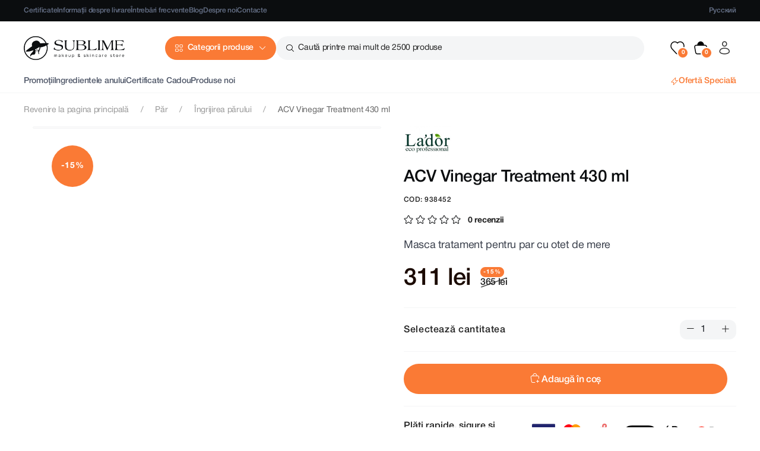

--- FILE ---
content_type: text/html; charset=UTF-8
request_url: https://sublime.md/ro/produse/lador-acv-vinegar-treatment-430-ml
body_size: 43025
content:
<!doctype html>
<html class="no-js" lang="ro">

<head>
    <meta charset="utf-8">
    <meta http-equiv="x-ua-compatible" content="ie=edge">
    <meta name="viewport" content="width=device-width, initial-scale=1">
    <meta name="csrf-token" content="7CVuXH7amr76Nds784SJNppVXg1VsC8u7VLFXnLH">
    <meta name="facebook-domain-verification" content="gkwlihap9cixeibs7x7px43ohjae9k" />
    <meta name="google-site-verification" content="OzCPwM7WdawI63C1i0Zsmhl8bdWBlOy-Qs4JRD7U9Fc" />
    <meta name="description" content="Masca tratament pentru par cu otet de mere  ACV Vinegar Treatment 430 ml de la producatorul ❝La'dor❞ comanda la pret atragator in Chisinau - Moldova din magazinul online SUBLIME.md">

    <meta name="author" content="SUBLIME" />
    <meta name="theme-color" content="#fce4de">
    <meta name="copyright"content="SUBLIME">
    <meta name="language" content="ro">

    <link rel="alternate" hreflang="ro" href="https://sublime.md/ro/produse/lador-acv-vinegar-treatment-430-ml">
    <link rel="alternate" hreflang="ru" href="https://sublime.md/ru/produse/lador-acv-vinegar-treatment-430-ml">
    <link rel="alternate" hreflang="x-default" href="https://sublime.md/ro/produse/lador-acv-vinegar-treatment-430-ml">
    <link rel="canonical" href="https://sublime.md/ro/produse/lador-acv-vinegar-treatment-430-ml" />

    <meta property="og:type" content="website" />
<meta property="og:url" content="https://sublime.md/ro/produse/lador-acv-vinegar-treatment-430-ml" />
<meta property="og:title" content="Comanda Măști pentru păr ACV Vinegar Treatment 430 ml pe 😎 Sublime.md" />
<meta property="og:description" content="Masca tratament pentru par cu otet de mere  ACV Vinegar Treatment 430 ml de la producatorul ❝La'dor❞ comanda la pret atragator in Chisinau - Moldova din magazinul online SUBLIME.md" />
<meta property="og:image" content="https://sublime.md/files/products/lg/0c541794-eca9-4f95-928d-36e1bfb9c362.jpg" />

    <title>Comanda Măști pentru păr ACV Vinegar Treatment 430 ml pe 😎 Sublime.md</title>

    <!-- Favicon -->
          <link rel="shortcut icon" type="image/x-icon" href="/files/abouts/QOrzEf8cH2EWas0GcWHMllFZhUhlG8qhdxxwes3m.png">
    
    <link rel="stylesheet" href="/new_assets/css/uikit.min.css?v=2456456357"/>
<link rel="stylesheet" href="/new_assets/css/icons.css?v=2456456357"/>
<link rel="stylesheet" href="/new_assets/css/style.css?v=1768987843"/>
<link rel="stylesheet" href="/new_assets/css/card-item.css?v=1768987843"/>
  <link rel="stylesheet" href="/new_assets/css/questions.css?v=1768987843"/>
  <link rel="stylesheet" href="/new_assets/css/product.css?v=1768987843"/>
<link rel="stylesheet" href="/new_assets/css/custom.css?v=1768987843"/>

    <!-- Facebook Pixel Code -->
    <script>
      !function(f,b,e,v,n,t,s)
      {if(f.fbq)return;n=f.fbq=function(){n.callMethod?
      n.callMethod.apply(n,arguments):n.queue.push(arguments)};
      if(!f._fbq)f._fbq=n;n.push=n;n.loaded=!0;n.version='2.0';
      n.queue=[];t=b.createElement(e);t.async=!0;
      t.src=v;s=b.getElementsByTagName(e)[0];
      s.parentNode.insertBefore(t,s)}(window, document,'script',
      'https://connect.facebook.net/en_US/fbevents.js');
      fbq('init', '1503347699867499');
      fbq('track', 'PageView');
    </script>
    <noscript><img height="1" width="1" style="display:none"
      src="https://www.facebook.com/tr?id=1503347699867499&ev=PageView&noscript=1"
    /></noscript>
    <!-- End Facebook Pixel Code -->

    <!-- Global site tag (gtag.js) - Google Ads: 603620203 -->
    <script async src="https://www.googletagmanager.com/gtag/js?id=AW-603620203"></script>
    <script>
      window.dataLayer = window.dataLayer || [];
      function gtag(){dataLayer.push(arguments);}
      gtag('js', new Date());
      gtag('config', 'AW-603620203');
    </script>

    <!-- Global site tag (gtag.js) - Google Analytics -->
    <script async src="https://www.googletagmanager.com/gtag/js?id=UA-169277192-1"></script>
    <script>
      window.dataLayer = window.dataLayer || [];
      function gtag(){dataLayer.push(arguments);}
      gtag('js', new Date());
      gtag('config', 'UA-169277192-1');
    </script>

    <!-- Google Tag Manager -->
    <script>(function(w,d,s,l,i){w[l]=w[l]||[];w[l].push({'gtm.start':
    new Date().getTime(),event:'gtm.js'});var f=d.getElementsByTagName(s)[0],
    j=d.createElement(s),dl=l!='dataLayer'?'&l='+l:'';j.async=true;j.src=
    'https://www.googletagmanager.com/gtm.js?id='+i+dl;f.parentNode.insertBefore(j,f);
    })(window,document,'script','dataLayer','GTM-MXZFW4L');</script>
    <!-- End Google Tag Manager -->

    <script type='application/ld+json'>
        {
            "@context": "https://schema.org",
            "@type": "LocalBusiness",
            "telephone": "+373 69 411 222",
            "name": "SUBLIME",
            "url": "https://sublime.md",
            "sameAs": [
                "https://www.facebook.com/SublimeBeautyStore",
                "https://www.instagram.com/sublime.md"
            ],
            "logo": "/files/abouts/IKQeYWlhcoHACiaapjb5EmJdzF6FXpaldDmkqgyx.png",
            "image": "/files/abouts/IKQeYWlhcoHACiaapjb5EmJdzF6FXpaldDmkqgyx.png",
            "description": "Cosmetice coreene și europene la cele mai bune prețuri din Chișinău, Moldova. Comandă cele mai bune produse coreene pe sublime.md cu livrare gratuită!",
            "address": {
                "@type": "PostalAddress",
                "streetAddress": "Chisinau, Strada Tiraspol 5 sau Chisinau, Strada Aleco Russo 1",
                "addressLocality": "Chișinău",
                "addressCountry": "Moldova"
            },
            "hasMap": "https://g.page/sublime-beauty",
            "priceRange": "$$$",
            "openingHours": "Mo, Tu, We, Th, Fr, Sa, Su 09:00-19:00",
            "contactPoint": {
                "@type": "ContactPoint",
                "contactType": "customer service",
                "telephone": "+373 69 411 222"
            }
        }
    </script>

    
         <script src="//code.jivosite.com/widget/TcIpjZolJu" async></script>
</head>

<body>

    <!-- Google Tag Manager (noscript) -->
    <noscript><iframe src="https://www.googletagmanager.com/ns.html?id=GTM-MXZFW4L"
    height="0" width="0" style="display:none;visibility:hidden"></iframe></noscript>
    <!-- End Google Tag Manager (noscript) -->

    <!--header area start-->
    <header>
    <div class="menu-black uk-visible@s">
        <nav class="uk-navbar-container uk-navbar-transparent">
            <div class="uk-container">
                <div class="uk-navbar" uk-navbar>
                    <div class="uk-navbar-left">
                        <ul class="uk-navbar-nav">
                            <li><a href="https://sublime.md/ro/certificate">Certificate</a></li>
                                                                                          <li><a href="https://sublime.md/ro/info/livrare">Informații despre livrare</a></li>
                                                                                      <li><a href="https://sublime.md/ro/intrebari-frecvente">Întrebări frecvente</a></li>
                                                          <li><a href="https://sublime.md/ro/blog">Blog</a></li>
                                                        <li><a href="https://sublime.md/ro/sublime">Despre noi</a></li>
                            <li><a href="https://sublime.md/ro/contacte">Contacte</a></li>
                        </ul>
                    </div>
                    <div class="uk-navbar-right">
                        <ul class="uk-navbar-nav">
                                                      <li><a class="li_others last" href="https://sublime.md/ru/produse/lador-acv-vinegar-treatment-430-ml">Русский</a></li>
                                                  </ul>
                    </div>
                </div>
            </div>
        </nav>
    </div>
    <div class="main-menu" uk-sticky>
        <nav class="uk-navbar-container">
            <div class="uk-container">
                <div class="uk-navbar" uk-navbar>
                    <div class="uk-navbar-left">
                        <ul class="uk-navbar-nav">
                            <li class="uk-visible@s">
                                <a href="https://sublime.md/ro" class="logo">
                                    <img src="/files/abouts/IKQeYWlhcoHACiaapjb5EmJdzF6FXpaldDmkqgyx.png" width="170" height="40" alt="logo">
                                </a>
                            </li>
                            <li>
                                <a href="#" class="icon-explore btn-pr-md btn-catalog">Categorii produse</a>
                                <div class="uk-dropbar uk-dropbar-top drop-menu uk-padding-remove-vertical uk-drop"
                                     uk-drop="mode: click; bg-scroll: false; animate-out: true; stretch: x; target: !.main-menu">
                                    <div class="uk-container uk-height-1-1">
                                        <div class="main_menu_container loaded">
                                            <div class="main_menu_content">
                                                <div class="uk-position-absolute buttons uk-hidden@s">
                                                    <ul>
                                                        
                                                        <li>
                                                                                                                      <a class="icon-account" uk-toggle="target: #modal-login"></a>
                                                                                                                  </li>
                                                    </ul>
                                                </div>
                                                <ul class="main_menu_content_menu" data-text="Categorii produse">
                                                                                                      <li>
                                                        <span class="parent with_content">
                                                            <span>Îngrijirea Tenului</span>
                                                        </span>
                                                        <ul>
                                                            <li class="uk-hidden@m">
                                                                <span class="uk-flex uk-flex-middle">
                                                                  <span class="back">Îngrijirea Tenului</span>
                                                                  <a class="uk-margin-small-left" href="https://sublime.md/ro/produse/catalog/fata">
                                                                    <span class="uk-badge custom">Vezi toate produse</span>
                                                                  </a>
                                                                </span>
                                                                <hr class="uk-margin-remove-top">
                                                            </li>

                                                                                                                            <li data-id>
                                                                    <div class="uk-visible@l">
                                                                      <a href="https://sublime.md/ro/produse/catalog/fata">
                                                                        <span class="uk-text-bold uk-text-secondary"> Îngrijirea Tenului </span>
                                                                        <span class="uk-badge custom uk-margin-small-left">Vezi toate produse</span>
                                                                      </a>
                                                                      <hr>
                                                                    </div>

                                                                    <div class="uk-grid uk-grid-small uk-child-width-1-2 uk-child-width-1-3@s uk-child-width-1-4@m uk-child-width-1-5@l"
                                                                         uk-grid="masonry: pack">

                                                                                                                                                   <div>
                                                                              <ul>
                                                                                  <li class="cat"><a href="https://sublime.md/ro/produse/fata/curatarea-fetei">Curățarea Feței</a></li>
                                                                                                                                                                                                                                                                <li>
                                                                                          <a href="https://sublime.md/ro/produse/fata/curatarea-fetei/uleiuri-hidrofile">
                                                                                            Ulei hidrofil
                                                                                          </a>
                                                                                        </li>
                                                                                                                                                                              <li>
                                                                                          <a href="https://sublime.md/ro/produse/fata/curatarea-fetei/balsamuri-demachiante">
                                                                                            Balsam hidrofil
                                                                                          </a>
                                                                                        </li>
                                                                                                                                                                              <li>
                                                                                          <a href="https://sublime.md/ro/produse/fata/curatarea-fetei/apa-micelara">
                                                                                            Apă micelară
                                                                                          </a>
                                                                                        </li>
                                                                                                                                                                              <li>
                                                                                          <a href="https://sublime.md/ro/produse/fata/curatarea-fetei/spume-geluri-de-curatare">
                                                                                            Spume / geluri de curățare
                                                                                          </a>
                                                                                        </li>
                                                                                                                                                                                                                                                      </ul>
                                                                          </div>
                                                                                                                                                  <div>
                                                                              <ul>
                                                                                  <li class="cat"><a href="https://sublime.md/ro/produse/fata/exfoliere">Exfoliere</a></li>
                                                                                                                                                                                                                                                                <li>
                                                                                          <a href="https://sublime.md/ro/produse/fata/exfoliere/peeling-si-scruburi">
                                                                                            Peeling geluri și scruburi
                                                                                          </a>
                                                                                        </li>
                                                                                                                                                                              <li>
                                                                                          <a href="https://sublime.md/ro/produse/fata/exfoliere/pudra-enzimatica">
                                                                                            Pudră enzimatică
                                                                                          </a>
                                                                                        </li>
                                                                                                                                                                              <li>
                                                                                          <a href="https://sublime.md/ro/produse/fata/exfoliere/acizi-exfolianti">
                                                                                            Acizi exfolianți
                                                                                          </a>
                                                                                        </li>
                                                                                                                                                                                                                                                      </ul>
                                                                          </div>
                                                                                                                                                  <div>
                                                                              <ul>
                                                                                  <li class="cat"><a href="https://sublime.md/ro/produse/fata/crema-pentru-fata">Îngrijirea tenului</a></li>
                                                                                                                                                                                                                                                                <li>
                                                                                          <a href="https://sublime.md/ro/produse/fata/crema-pentru-fata/tonere-si-esente">
                                                                                            Tonere / esențe
                                                                                          </a>
                                                                                        </li>
                                                                                                                                                                              <li>
                                                                                          <a href="https://sublime.md/ro/produse/fata/crema-pentru-fata/seruri-si-esenta">
                                                                                            Seruri / fiole
                                                                                          </a>
                                                                                        </li>
                                                                                                                                                                              <li>
                                                                                          <a href="https://sublime.md/ro/produse/fata/crema-pentru-fata/creme-pentru-fata">
                                                                                            Creme / emulsii
                                                                                          </a>
                                                                                        </li>
                                                                                                                                                                              <li>
                                                                                          <a href="https://sublime.md/ro/produse/fata/crema-pentru-fata/spray-mist">
                                                                                            Spray / mist
                                                                                          </a>
                                                                                        </li>
                                                                                                                                                                                                                                                      </ul>
                                                                          </div>
                                                                                                                                                  <div>
                                                                              <ul>
                                                                                  <li class="cat"><a href="https://sublime.md/ro/produse/fata/ingrijirea-pielii-sub-ochi">Îngrijirea pielii sub ochi</a></li>
                                                                                                                                                                                                                                                                <li>
                                                                                          <a href="https://sublime.md/ro/produse/fata/ingrijirea-pielii-sub-ochi/pentru-zona-ochilor">
                                                                                            Creme / seruri
                                                                                          </a>
                                                                                        </li>
                                                                                                                                                                              <li>
                                                                                          <a href="https://sublime.md/ro/produse/fata/ingrijirea-pielii-sub-ochi/patchuri">
                                                                                            Măști sub ochi
                                                                                          </a>
                                                                                        </li>
                                                                                                                                                                                                                                                      </ul>
                                                                          </div>
                                                                                                                                                  <div>
                                                                              <ul>
                                                                                  <li class="cat"><a href="https://sublime.md/ro/produse/fata/masti-pentru-fata">Măști Pentru Față</a></li>
                                                                                                                                                                                                                                                                <li>
                                                                                          <a href="https://sublime.md/ro/produse/fata/masti-pentru-fata/masti-tesaturi">
                                                                                            Măști din țesătură
                                                                                          </a>
                                                                                        </li>
                                                                                                                                                                              <li>
                                                                                          <a href="https://sublime.md/ro/produse/fata/masti-pentru-fata/masti-hidrogel">
                                                                                            Măști hidrogel
                                                                                          </a>
                                                                                        </li>
                                                                                                                                                                              <li>
                                                                                          <a href="https://sublime.md/ro/produse/fata/masti-pentru-fata/masti-de-noapte">
                                                                                            Măști de noapte
                                                                                          </a>
                                                                                        </li>
                                                                                                                                                                              <li>
                                                                                          <a href="https://sublime.md/ro/produse/fata/masti-pentru-fata/masti-alginate">
                                                                                            Măști Alginate
                                                                                          </a>
                                                                                        </li>
                                                                                                                                                                              <li>
                                                                                          <a href="https://sublime.md/ro/produse/fata/masti-pentru-fata/remedii-locale-pentru-acnee">
                                                                                            Solutii locale
                                                                                          </a>
                                                                                        </li>
                                                                                                                                                                                                                                                      </ul>
                                                                          </div>
                                                                                                                                                  <div>
                                                                              <ul>
                                                                                  <li class="cat"><a href="https://sublime.md/ro/produse/fata/pentru-buze">Îngrijirea buzelor</a></li>
                                                                                                                                                                                                                                                                <li>
                                                                                          <a href="https://sublime.md/ro/produse/fata/pentru-buze/balsam-de-buze">
                                                                                            Balsam de buze
                                                                                          </a>
                                                                                        </li>
                                                                                                                                                                              <li>
                                                                                          <a href="https://sublime.md/ro/produse/fata/pentru-buze/ulei-pentru-buze">
                                                                                            Ulei de buze
                                                                                          </a>
                                                                                        </li>
                                                                                                                                                                              <li>
                                                                                          <a href="https://sublime.md/ro/produse/fata/pentru-buze/scrub-pentru-buze">
                                                                                            Scrub de buze
                                                                                          </a>
                                                                                        </li>
                                                                                                                                                                              <li>
                                                                                          <a href="https://sublime.md/ro/produse/fata/pentru-buze/masca-pentru-buze">
                                                                                            Mască de buze
                                                                                          </a>
                                                                                        </li>
                                                                                                                                                                                                                                                      </ul>
                                                                          </div>
                                                                                                                                                  <div>
                                                                              <ul>
                                                                                  <li class="cat"><a href="https://sublime.md/ro/produse/fata/ingrijire-speciala">Îngrijire Specială</a></li>
                                                                                                                                                                                                                                                                <li>
                                                                                          <a href="https://sublime.md/ro/produse/fata/ingrijire-speciala/cuperoza">
                                                                                            Cuperoză
                                                                                          </a>
                                                                                        </li>
                                                                                                                                                                              <li>
                                                                                          <a href="https://sublime.md/ro/produse/fata/ingrijire-speciala/pielea-adolescentilor">
                                                                                            Pielea Adolescenților
                                                                                          </a>
                                                                                        </li>
                                                                                                                                                                              <li>
                                                                                          <a href="https://sublime.md/ro/produse/fata/ingrijire-speciala/acnee-puncte-negre">
                                                                                            Puncte Negre
                                                                                          </a>
                                                                                        </li>
                                                                                                                                                                              <li>
                                                                                          <a href="https://sublime.md/ro/produse/fata/ingrijire-speciala/pete-pigmentare">
                                                                                            Pete Pigmentare
                                                                                          </a>
                                                                                        </li>
                                                                                                                                                                                                                                                      </ul>
                                                                          </div>
                                                                                                                                                  <div>
                                                                              <ul>
                                                                                  <li class="cat"><a href="https://sublime.md/ro/produse/fata/produse-de-protectie-solara-fata">Protecție Solară</a></li>
                                                                                                                                                                                                                                                                <li>
                                                                                          <a href="https://sublime.md/ro/produse/fata/produse-de-protectie-solara-fata/protectie-solara-adulti">
                                                                                            Protecție Solară Adulți
                                                                                          </a>
                                                                                        </li>
                                                                                                                                                                              <li>
                                                                                          <a href="https://sublime.md/ro/produse/fata/produse-de-protectie-solara-fata/protectie-solara-copii">
                                                                                            Protecție Solară Copii
                                                                                          </a>
                                                                                        </li>
                                                                                                                                                                                                                                                      </ul>
                                                                          </div>
                                                                                                                                                  <div>
                                                                              <ul>
                                                                                  <li class="cat"><a href="https://sublime.md/ro/produse/fata/ingrediente-principale">Ingrediente principale</a></li>
                                                                                                                                                                                                                                                                <li>
                                                                                          <a href="https://sublime.md/ro/produse/fata/ingrediente-principale/arbore-de-ceai">
                                                                                            Arbore de ceai
                                                                                          </a>
                                                                                        </li>
                                                                                                                                                                              <li>
                                                                                          <a href="https://sublime.md/ro/produse/fata/ingrediente-principale/ceai-verde">
                                                                                            Ceai Verde
                                                                                          </a>
                                                                                        </li>
                                                                                                                                                                              <li>
                                                                                          <a href="https://sublime.md/ro/produse/fata/ingrediente-principale/aloe-vera">
                                                                                            Aloe Vera
                                                                                          </a>
                                                                                        </li>
                                                                                                                                                                              <li>
                                                                                          <a href="https://sublime.md/ro/produse/fata/ingrediente-principale/glutathione">
                                                                                            Glutathione
                                                                                          </a>
                                                                                        </li>
                                                                                                                                                                              <li>
                                                                                          <a href="https://sublime.md/ro/produse/fata/ingrediente-principale/ceramide">
                                                                                            Ceramide
                                                                                          </a>
                                                                                        </li>
                                                                                                                                                                              <li>
                                                                                          <a href="https://sublime.md/ro/produse/fata/ingrediente-principale/pdrn">
                                                                                            PDRN
                                                                                          </a>
                                                                                        </li>
                                                                                                                                                                              <li>
                                                                                          <a href="https://sublime.md/ro/produse/fata/ingrediente-principale/acid-azelaic">
                                                                                            Acid Azelaic
                                                                                          </a>
                                                                                        </li>
                                                                                                                                                                              <li>
                                                                                          <a href="https://sublime.md/ro/produse/fata/ingrediente-principale/acid-glicolic">
                                                                                            Acid Glicolic
                                                                                          </a>
                                                                                        </li>
                                                                                                                                                                              <li>
                                                                                          <a href="https://sublime.md/ro/produse/fata/ingrediente-principale/acid-hialuronic">
                                                                                            Acid Hialuronic
                                                                                          </a>
                                                                                        </li>
                                                                                                                                                                              <li>
                                                                                          <a href="https://sublime.md/ro/produse/fata/ingrediente-principale/acid-salicilic">
                                                                                            Acid Salicilic
                                                                                          </a>
                                                                                        </li>
                                                                                                                                                                              <li>
                                                                                          <a href="https://sublime.md/ro/produse/fata/ingrediente-principale/bakuchiol">
                                                                                            Bakuchiol
                                                                                          </a>
                                                                                        </li>
                                                                                                                                                                              <li>
                                                                                          <a href="https://sublime.md/ro/produse/fata/ingrediente-principale/centella-asiatica">
                                                                                            Centella Asiatica
                                                                                          </a>
                                                                                        </li>
                                                                                                                                                                              <li>
                                                                                          <a href="https://sublime.md/ro/produse/fata/ingrediente-principale/colagen">
                                                                                            Colagen
                                                                                          </a>
                                                                                        </li>
                                                                                                                                                                              <li>
                                                                                          <a href="https://sublime.md/ro/produse/fata/ingrediente-principale/mucina-de-melc">
                                                                                            Mucina de melc
                                                                                          </a>
                                                                                        </li>
                                                                                                                                                                              <li>
                                                                                          <a href="https://sublime.md/ro/produse/fata/ingrediente-principale/niacinamida">
                                                                                            Niacinamide
                                                                                          </a>
                                                                                        </li>
                                                                                                                                                                              <li>
                                                                                          <a href="https://sublime.md/ro/produse/fata/ingrediente-principale/pantenol">
                                                                                            Pantenol
                                                                                          </a>
                                                                                        </li>
                                                                                                                                                                              <li>
                                                                                          <a href="https://sublime.md/ro/produse/fata/ingrediente-principale/peptide">
                                                                                            Peptide
                                                                                          </a>
                                                                                        </li>
                                                                                                                                                                              <li>
                                                                                          <a href="https://sublime.md/ro/produse/fata/ingrediente-principale/retinol">
                                                                                            Retinol
                                                                                          </a>
                                                                                        </li>
                                                                                                                                                                              <li>
                                                                                          <a href="https://sublime.md/ro/produse/fata/ingrediente-principale/vitamina-c">
                                                                                            Vitamina C
                                                                                          </a>
                                                                                        </li>
                                                                                                                                                                                                                                                      </ul>
                                                                          </div>
                                                                                                                                                  <div>
                                                                              <ul>
                                                                                  <li class="cat"><a href="https://sublime.md/ro/produse/fata/acnee">Acnee</a></li>
                                                                                                                                                                </ul>
                                                                          </div>
                                                                                                                                                  <div>
                                                                              <ul>
                                                                                  <li class="cat"><a href="https://sublime.md/ro/produse/fata/produse-cu-retinol">Produse cu Retinol</a></li>
                                                                                                                                                                </ul>
                                                                          </div>
                                                                                                                                                  <div>
                                                                              <ul>
                                                                                  <li class="cat"><a href="https://sublime.md/ro/produse/fata/accesorii-rollere">Accesorii</a></li>
                                                                                                                                                                </ul>
                                                                          </div>
                                                                                                                                                  <div>
                                                                              <ul>
                                                                                  <li class="cat"><a href="https://sublime.md/ro/produse/fata/travel-size">Travel Size</a></li>
                                                                                                                                                                </ul>
                                                                          </div>
                                                                                                                                            </div>
                                                                </li>
                                                                                                                    </ul>
                                                    </li>
                                                                                                      <li>
                                                        <span class="parent with_content">
                                                            <span>Machiaj</span>
                                                        </span>
                                                        <ul>
                                                            <li class="uk-hidden@m">
                                                                <span class="uk-flex uk-flex-middle">
                                                                  <span class="back">Machiaj</span>
                                                                  <a class="uk-margin-small-left" href="https://sublime.md/ro/produse/catalog/machiaj">
                                                                    <span class="uk-badge custom">Vezi toate produse</span>
                                                                  </a>
                                                                </span>
                                                                <hr class="uk-margin-remove-top">
                                                            </li>

                                                                                                                            <li data-id>
                                                                    <div class="uk-visible@l">
                                                                      <a href="https://sublime.md/ro/produse/catalog/machiaj">
                                                                        <span class="uk-text-bold uk-text-secondary"> Machiaj </span>
                                                                        <span class="uk-badge custom uk-margin-small-left">Vezi toate produse</span>
                                                                      </a>
                                                                      <hr>
                                                                    </div>

                                                                    <div class="uk-grid uk-grid-small uk-child-width-1-2 uk-child-width-1-3@s uk-child-width-1-4@m uk-child-width-1-5@l"
                                                                         uk-grid="masonry: pack">

                                                                                                                                                   <div>
                                                                              <ul>
                                                                                  <li class="cat"><a href="https://sublime.md/ro/produse/machiaj/fata">Față</a></li>
                                                                                                                                                                                                                                                                <li>
                                                                                          <a href="https://sublime.md/ro/produse/machiaj/fata/fond-de-ten-fata">
                                                                                            Fond de ten
                                                                                          </a>
                                                                                        </li>
                                                                                                                                                                              <li>
                                                                                          <a href="https://sublime.md/ro/produse/machiaj/fata/bb-cream-cc-cream">
                                                                                            BB &amp; CC Cream
                                                                                          </a>
                                                                                        </li>
                                                                                                                                                                              <li>
                                                                                          <a href="https://sublime.md/ro/produse/machiaj/fata/concealer-corector">
                                                                                            Concealer / Corector
                                                                                          </a>
                                                                                        </li>
                                                                                                                                                                              <li>
                                                                                          <a href="https://sublime.md/ro/produse/machiaj/fata/pudra-pentru-ten">
                                                                                            Pudră pentru ten
                                                                                          </a>
                                                                                        </li>
                                                                                                                                                                              <li>
                                                                                          <a href="https://sublime.md/ro/produse/machiaj/fata/primer-pentru-machiaj">
                                                                                            Primer pentru machiaj
                                                                                          </a>
                                                                                        </li>
                                                                                                                                                                              <li>
                                                                                          <a href="https://sublime.md/ro/produse/machiaj/fata/fard-de-obraz">
                                                                                            Fard de obraz
                                                                                          </a>
                                                                                        </li>
                                                                                                                                                                              <li>
                                                                                          <a href="https://sublime.md/ro/produse/machiaj/fata/iluminator-highlighter">
                                                                                            Iluminator / Highlighter
                                                                                          </a>
                                                                                        </li>
                                                                                                                                                                              <li>
                                                                                          <a href="https://sublime.md/ro/produse/machiaj/fata/bronzer-contour">
                                                                                            Bronzer / Contour
                                                                                          </a>
                                                                                        </li>
                                                                                                                                                                                                                                                      </ul>
                                                                          </div>
                                                                                                                                                  <div>
                                                                              <ul>
                                                                                  <li class="cat"><a href="https://sublime.md/ro/produse/machiaj/buze">Buze</a></li>
                                                                                                                                                                                                                                                                <li>
                                                                                          <a href="https://sublime.md/ro/produse/machiaj/buze/ruj-de-buze">
                                                                                            Ruj de buze
                                                                                          </a>
                                                                                        </li>
                                                                                                                                                                              <li>
                                                                                          <a href="https://sublime.md/ro/produse/machiaj/buze/balsam-de-buze-a">
                                                                                            Balsam de buze
                                                                                          </a>
                                                                                        </li>
                                                                                                                                                                              <li>
                                                                                          <a href="https://sublime.md/ro/produse/machiaj/buze/ulei-de-buze-a">
                                                                                            Ulei / Luciu de buze
                                                                                          </a>
                                                                                        </li>
                                                                                                                                                                              <li>
                                                                                          <a href="https://sublime.md/ro/produse/machiaj/buze/masca-de-buze-a">
                                                                                            Mască de buze
                                                                                          </a>
                                                                                        </li>
                                                                                                                                                                              <li>
                                                                                          <a href="https://sublime.md/ro/produse/machiaj/buze/scrub-de-buze-a">
                                                                                            Scrub de buze
                                                                                          </a>
                                                                                        </li>
                                                                                                                                                                              <li>
                                                                                          <a href="https://sublime.md/ro/produse/machiaj/buze/creion-de-buze">
                                                                                            Creion de buze
                                                                                          </a>
                                                                                        </li>
                                                                                                                                                                                                                                                      </ul>
                                                                          </div>
                                                                                                                                                  <div>
                                                                              <ul>
                                                                                  <li class="cat"><a href="https://sublime.md/ro/produse/machiaj/sprincene">Sprâncene</a></li>
                                                                                                                                                                                                                                                                <li>
                                                                                          <a href="https://sublime.md/ro/produse/machiaj/sprincene/creion">
                                                                                            Creion
                                                                                          </a>
                                                                                        </li>
                                                                                                                                                                              <li>
                                                                                          <a href="https://sublime.md/ro/produse/machiaj/sprincene/gel-pentru-fixare">
                                                                                            Gel pentru fixare
                                                                                          </a>
                                                                                        </li>
                                                                                                                                                                                                                                                      </ul>
                                                                          </div>
                                                                                                                                                  <div>
                                                                              <ul>
                                                                                  <li class="cat"><a href="https://sublime.md/ro/produse/machiaj/ochi">Ochi</a></li>
                                                                                                                                                                                                                                                                <li>
                                                                                          <a href="https://sublime.md/ro/produse/machiaj/ochi/rimel-eyeliner-si-gene">
                                                                                            Rimel
                                                                                          </a>
                                                                                        </li>
                                                                                                                                                                              <li>
                                                                                          <a href="https://sublime.md/ro/produse/machiaj/ochi/fard-pentru-ochi">
                                                                                            Fard de pleoape
                                                                                          </a>
                                                                                        </li>
                                                                                                                                                                              <li>
                                                                                          <a href="https://sublime.md/ro/produse/machiaj/ochi/eyeliner">
                                                                                            Eyeliner
                                                                                          </a>
                                                                                        </li>
                                                                                                                                                                              <li>
                                                                                          <a href="https://sublime.md/ro/produse/machiaj/ochi/creion-de-ochi">
                                                                                            Creion de ochi
                                                                                          </a>
                                                                                        </li>
                                                                                                                                                                                                                                                      </ul>
                                                                          </div>
                                                                                                                                                  <div>
                                                                              <ul>
                                                                                  <li class="cat"><a href="https://sublime.md/ro/produse/machiaj/accesorii-pentru-machiaj">Accesorii pentru machiaj</a></li>
                                                                                                                                                                                                                                                                <li>
                                                                                          <a href="https://sublime.md/ro/produse/machiaj/accesorii-pentru-machiaj/bureti-si-pensule">
                                                                                            Bureti si pensule pentru ten
                                                                                          </a>
                                                                                        </li>
                                                                                                                                                                              <li>
                                                                                          <a href="https://sublime.md/ro/produse/machiaj/accesorii-pentru-machiaj/pensule-pentru-ochi">
                                                                                            Pensule pentru ochi și sprâncene
                                                                                          </a>
                                                                                        </li>
                                                                                                                                                                              <li>
                                                                                          <a href="https://sublime.md/ro/produse/machiaj/accesorii-pentru-machiaj/pensule-pentru-buze">
                                                                                            Pensule pentru buze
                                                                                          </a>
                                                                                        </li>
                                                                                                                                                                                                                                                      </ul>
                                                                          </div>
                                                                                                                                            </div>
                                                                </li>
                                                                                                                    </ul>
                                                    </li>
                                                                                                      <li>
                                                        <span class="parent with_content">
                                                            <span>Păr</span>
                                                        </span>
                                                        <ul>
                                                            <li class="uk-hidden@m">
                                                                <span class="uk-flex uk-flex-middle">
                                                                  <span class="back">Păr</span>
                                                                  <a class="uk-margin-small-left" href="https://sublime.md/ro/produse/catalog/par">
                                                                    <span class="uk-badge custom">Vezi toate produse</span>
                                                                  </a>
                                                                </span>
                                                                <hr class="uk-margin-remove-top">
                                                            </li>

                                                                                                                            <li data-id>
                                                                    <div class="uk-visible@l">
                                                                      <a href="https://sublime.md/ro/produse/catalog/par">
                                                                        <span class="uk-text-bold uk-text-secondary"> Păr </span>
                                                                        <span class="uk-badge custom uk-margin-small-left">Vezi toate produse</span>
                                                                      </a>
                                                                      <hr>
                                                                    </div>

                                                                    <div class="uk-grid uk-grid-small uk-child-width-1-2 uk-child-width-1-3@s uk-child-width-1-4@m uk-child-width-1-5@l"
                                                                         uk-grid="masonry: pack">

                                                                                                                                                   <div>
                                                                              <ul>
                                                                                  <li class="cat"><a href="https://sublime.md/ro/produse/par/sampon-pentru-par">Șampon pentru păr</a></li>
                                                                                                                                                                                                                                                                <li>
                                                                                          <a href="https://sublime.md/ro/produse/par/sampon-pentru-par/sampon-fara-sulfati">
                                                                                            Șampon fără sulfați
                                                                                          </a>
                                                                                        </li>
                                                                                                                                                                                                                                                      </ul>
                                                                          </div>
                                                                                                                                                  <div>
                                                                              <ul>
                                                                                  <li class="cat"><a href="https://sublime.md/ro/produse/par/masca-pentru-par">Condiționer pentru păr</a></li>
                                                                                                                                                                </ul>
                                                                          </div>
                                                                                                                                                  <div>
                                                                              <ul>
                                                                                  <li class="cat"><a href="https://sublime.md/ro/produse/par/produse-pentru-scalp">Produse pentru scalp</a></li>
                                                                                                                                                                </ul>
                                                                          </div>
                                                                                                                                                  <div>
                                                                              <ul>
                                                                                  <li class="cat"><a href="https://sublime.md/ro/produse/par/ingrijirea-parului">Îngrijirea părului</a></li>
                                                                                                                                                                                                                                                                <li>
                                                                                          <a href="https://sublime.md/ro/produse/par/ingrijirea-parului/stilizare-si-coafare">
                                                                                            Stilizare și coafare
                                                                                          </a>
                                                                                        </li>
                                                                                                                                                                              <li>
                                                                                          <a href="https://sublime.md/ro/produse/par/ingrijirea-parului/serum-fiole-pentru-par">
                                                                                            Serum / Fiole pentru păr
                                                                                          </a>
                                                                                        </li>
                                                                                                                                                                              <li>
                                                                                          <a href="https://sublime.md/ro/produse/par/ingrijirea-parului/uleiuri-pentru-par">
                                                                                            Uleiuri pentru păr
                                                                                          </a>
                                                                                        </li>
                                                                                                                                                                              <li>
                                                                                          <a href="https://sublime.md/ro/produse/par/ingrijirea-parului/protectie-termica">
                                                                                            Protecție termică
                                                                                          </a>
                                                                                        </li>
                                                                                                                                                                              <li>
                                                                                          <a href="https://sublime.md/ro/produse/par/ingrijirea-parului/sprayuri-pentru-par">
                                                                                            Spray pentru păr
                                                                                          </a>
                                                                                        </li>
                                                                                                                                                                              <li>
                                                                                          <a href="https://sublime.md/ro/produse/par/ingrijirea-parului/masti-pentru-par">
                                                                                            Măști pentru păr
                                                                                          </a>
                                                                                        </li>
                                                                                                                                                                                                                                                      </ul>
                                                                          </div>
                                                                                                                                                  <div>
                                                                              <ul>
                                                                                  <li class="cat"><a href="https://sublime.md/ro/produse/par/diagnosticarea-parului">Diagnosticarea părului</a></li>
                                                                                                                                                                                                                                                                <li>
                                                                                          <a href="https://sublime.md/ro/produse/par/diagnosticarea-parului/cresterea-parului">
                                                                                            Creșterea părului
                                                                                          </a>
                                                                                        </li>
                                                                                                                                                                              <li>
                                                                                          <a href="https://sublime.md/ro/produse/par/diagnosticarea-parului/caderea-parului">
                                                                                            Căderea părului
                                                                                          </a>
                                                                                        </li>
                                                                                                                                                                              <li>
                                                                                          <a href="https://sublime.md/ro/produse/par/diagnosticarea-parului/anti-matreata">
                                                                                            Anti-mătreață
                                                                                          </a>
                                                                                        </li>
                                                                                                                                                                              <li>
                                                                                          <a href="https://sublime.md/ro/produse/par/diagnosticarea-parului/par-deteriorat">
                                                                                            Păr deteriorat
                                                                                          </a>
                                                                                        </li>
                                                                                                                                                                              <li>
                                                                                          <a href="https://sublime.md/ro/produse/par/diagnosticarea-parului/par-blond">
                                                                                            Păr blond
                                                                                          </a>
                                                                                        </li>
                                                                                                                                                                              <li>
                                                                                          <a href="https://sublime.md/ro/produse/par/diagnosticarea-parului/par-gras">
                                                                                            Păr gras
                                                                                          </a>
                                                                                        </li>
                                                                                                                                                                              <li>
                                                                                          <a href="https://sublime.md/ro/produse/par/diagnosticarea-parului/par-cret">
                                                                                            Păr creț
                                                                                          </a>
                                                                                        </li>
                                                                                                                                                                                                                                                      </ul>
                                                                          </div>
                                                                                                                                                  <div>
                                                                              <ul>
                                                                                  <li class="cat"><a href="https://sublime.md/ro/produse/par/accesorii-pentru-par">Accesorii pentru păr</a></li>
                                                                                                                                                                </ul>
                                                                          </div>
                                                                                                                                                  <div>
                                                                              <ul>
                                                                                  <li class="cat"><a href="https://sublime.md/ro/produse/par/seturi-complete-pentru-par">Seturi complete pentru păr</a></li>
                                                                                                                                                                </ul>
                                                                          </div>
                                                                                                                                                  <div>
                                                                              <ul>
                                                                                  <li class="cat"><a href="https://sublime.md/ro/produse/par/vopsea-pentru-par">Vopsea pentru păr</a></li>
                                                                                                                                                                                                                                                                <li>
                                                                                          <a href="https://sublime.md/ro/produse/par/vopsea-pentru-par/tonalizatori-de-aplicat-dupa-decolorare-in-patru-nuante-harmonizers">
                                                                                            Tonalizatori de aplicat după decolorare (Harmonizers)
                                                                                          </a>
                                                                                        </li>
                                                                                                                                                                              <li>
                                                                                          <a href="https://sublime.md/ro/produse/par/vopsea-pentru-par/vopsea-permanenta-marouri-calde-warm-bowns">
                                                                                            Vopsea permanenta cu nuanțe maro calde (Warm Bowns)
                                                                                          </a>
                                                                                        </li>
                                                                                                                                                                              <li>
                                                                                          <a href="https://sublime.md/ro/produse/par/vopsea-pentru-par/vopsea-permanenta-cu-nuante-pastel-deschis-platinum">
                                                                                            Vopsea permanenta cu nuanțe pastel deschis (Platinum)
                                                                                          </a>
                                                                                        </li>
                                                                                                                                                                              <li>
                                                                                          <a href="https://sublime.md/ro/produse/par/vopsea-pentru-par/intensificatoare">
                                                                                            Intensificatoare
                                                                                          </a>
                                                                                        </li>
                                                                                                                                                                              <li>
                                                                                          <a href="https://sublime.md/ro/produse/par/vopsea-pentru-par/oxidant-pentru-vopsea-de-par">
                                                                                            Oxidant pentru vopsea de păr
                                                                                          </a>
                                                                                        </li>
                                                                                                                                                                              <li>
                                                                                          <a href="https://sublime.md/ro/produse/par/vopsea-pentru-par/vopsea-permanenta-cu-nuante-naturale">
                                                                                            Vopsea permanenta cu nuanțe naturale (Naturals)
                                                                                          </a>
                                                                                        </li>
                                                                                                                                                                              <li>
                                                                                          <a href="https://sublime.md/ro/produse/par/vopsea-pentru-par/vopsea-permanenta-din-colectia-leonardo">
                                                                                            Vopsea permanentă din colecția Leonardo
                                                                                          </a>
                                                                                        </li>
                                                                                                                                                                              <li>
                                                                                          <a href="https://sublime.md/ro/produse/par/vopsea-pentru-par/vopsea-permanenta-cu-nuante-maro-rece-cold-brown">
                                                                                            Vopsea permanenta cu nuanțe maro rece (Cold Brown)
                                                                                          </a>
                                                                                        </li>
                                                                                                                                                                                                                                                      </ul>
                                                                          </div>
                                                                                                                                            </div>
                                                                </li>
                                                                                                                    </ul>
                                                    </li>
                                                                                                      <li>
                                                        <span class="parent with_content">
                                                            <span>Pentru Corp</span>
                                                        </span>
                                                        <ul>
                                                            <li class="uk-hidden@m">
                                                                <span class="uk-flex uk-flex-middle">
                                                                  <span class="back">Pentru Corp</span>
                                                                  <a class="uk-margin-small-left" href="https://sublime.md/ro/produse/catalog/pentru-corp">
                                                                    <span class="uk-badge custom">Vezi toate produse</span>
                                                                  </a>
                                                                </span>
                                                                <hr class="uk-margin-remove-top">
                                                            </li>

                                                                                                                            <li data-id>
                                                                    <div class="uk-visible@l">
                                                                      <a href="https://sublime.md/ro/produse/catalog/pentru-corp">
                                                                        <span class="uk-text-bold uk-text-secondary"> Pentru Corp </span>
                                                                        <span class="uk-badge custom uk-margin-small-left">Vezi toate produse</span>
                                                                      </a>
                                                                      <hr>
                                                                    </div>

                                                                    <div class="uk-grid uk-grid-small uk-child-width-1-2 uk-child-width-1-3@s uk-child-width-1-4@m uk-child-width-1-5@l"
                                                                         uk-grid="masonry: pack">

                                                                                                                                                   <div>
                                                                              <ul>
                                                                                  <li class="cat"><a href="https://sublime.md/ro/produse/pentru-corp/suplimente-alimentare">Suplimente alimentare</a></li>
                                                                                                                                                                </ul>
                                                                          </div>
                                                                                                                                                  <div>
                                                                              <ul>
                                                                                  <li class="cat"><a href="https://sublime.md/ro/produse/pentru-corp/ingrijirea-corpului">Întreg corpul</a></li>
                                                                                                                                                                </ul>
                                                                          </div>
                                                                                                                                                  <div>
                                                                              <ul>
                                                                                  <li class="cat"><a href="https://sublime.md/ro/produse/pentru-corp/ingrijirea-mainilor">Mâini / Picioare</a></li>
                                                                                                                                                                </ul>
                                                                          </div>
                                                                                                                                                  <div>
                                                                              <ul>
                                                                                  <li class="cat"><a href="https://sublime.md/ro/produse/pentru-corp/igiena-orala">Igiena orală</a></li>
                                                                                                                                                                </ul>
                                                                          </div>
                                                                                                                                                  <div>
                                                                              <ul>
                                                                                  <li class="cat"><a href="https://sublime.md/ro/produse/pentru-corp/mist-uri-pentru-corp">Ulei si spray-uri pentru corp</a></li>
                                                                                                                                                                </ul>
                                                                          </div>
                                                                                                                                                  <div>
                                                                              <ul>
                                                                                  <li class="cat"><a href="https://sublime.md/ro/produse/pentru-corp/autobronzant">Autobronzant / Shimmere</a></li>
                                                                                                                                                                </ul>
                                                                          </div>
                                                                                                                                            </div>
                                                                </li>
                                                                                                                    </ul>
                                                    </li>
                                                                                                      <li>
                                                        <span class="parent with_content">
                                                            <span>Seturi Cadou</span>
                                                        </span>
                                                        <ul>
                                                            <li class="uk-hidden@m">
                                                                <span class="uk-flex uk-flex-middle">
                                                                  <span class="back">Seturi Cadou</span>
                                                                  <a class="uk-margin-small-left" href="https://sublime.md/ro/produse/catalog/seturi">
                                                                    <span class="uk-badge custom">Vezi toate produse</span>
                                                                  </a>
                                                                </span>
                                                                <hr class="uk-margin-remove-top">
                                                            </li>

                                                                                                                            <li data-id>
                                                                    <div class="uk-visible@l">
                                                                      <a href="https://sublime.md/ro/produse/catalog/seturi">
                                                                        <span class="uk-text-bold uk-text-secondary"> Seturi Cadou </span>
                                                                        <span class="uk-badge custom uk-margin-small-left">Vezi toate produse</span>
                                                                      </a>
                                                                      <hr>
                                                                    </div>

                                                                    <div class="uk-grid uk-grid-small uk-child-width-1-2 uk-child-width-1-3@s uk-child-width-1-4@m uk-child-width-1-5@l"
                                                                         uk-grid="masonry: pack">

                                                                                                                                                   <div>
                                                                              <ul>
                                                                                  <li class="cat"><a href="https://sublime.md/ro/produse/seturi/seturi-promo">Seturi Promoționale</a></li>
                                                                                                                                                                </ul>
                                                                          </div>
                                                                                                                                                  <div>
                                                                              <ul>
                                                                                  <li class="cat"><a href="https://sublime.md/ro/produse/seturi/ambalaj-cadou">Pungi, cutii cadou</a></li>
                                                                                                                                                                </ul>
                                                                          </div>
                                                                                                                                            </div>
                                                                </li>
                                                                                                                    </ul>
                                                    </li>
                                                  
                                                  <hr>

                                                  <li>
                                                      <span class="parent with_content">
                                                          <span>Branduri</span>
                                                      </span>
                                                      <ul>
                                                          <li>
                                                              <span class="back">Branduri</span>
                                                          </li>
                                                          <li data-id>
                                                              <div class="uk-grid uk-grid-small uk-child-width-1-2 uk-child-width-1-3@s uk-child-width-1-3@m uk-child-width-1-4@l">
                                                                                                                                       <div class="uk-hidden@s uk-margin-bottom">
                                                                        <ul>
                                                                          <li class="cat"><a style="color: #fa7a35">A</a></li>
                                                                                                                                                      <li><a href="https://sublime.md/ro/produse/brand/apieu">A&#039;pieu</a></li>
                                                                                                                                                      <li><a href="https://sublime.md/ro/produse/brand/abib">Abib</a></li>
                                                                                                                                                      <li><a href="https://sublime.md/ro/produse/brand/aestura">Aestura</a></li>
                                                                                                                                                      <li><a href="https://sublime.md/ro/produse/brand/alfaparf-milano-evolution-of-the-color">Alfaparf Milano Color³</a></li>
                                                                                                                                                      <li><a href="https://sublime.md/ro/produse/brand/alfaparf-milano">Alfaparf Milano</a></li>
                                                                                                                                                      <li><a href="https://sublime.md/ro/produse/brand/altruist-sunscreen">Altruist</a></li>
                                                                                                                                                      <li><a href="https://sublime.md/ro/produse/brand/anua">Anua</a></li>
                                                                                                                                                      <li><a href="https://sublime.md/ro/produse/brand/aprilskin">APRILSKIN</a></li>
                                                                                                                                                      <li><a href="https://sublime.md/ro/produse/brand/arencia">Arencia</a></li>
                                                                                                                                                      <li><a href="https://sublime.md/ro/produse/brand/axys-y">Axis-Y</a></li>
                                                                                                                                                      <li><a href="https://sublime.md/ro/produse/brand/azure-tan">Azure Tan</a></li>
                                                                                                                                                  </ul>
                                                                    </div>
                                                                                                                                      <div class="uk-hidden@s uk-margin-bottom">
                                                                        <ul>
                                                                          <li class="cat"><a style="color: #fa7a35">B</a></li>
                                                                                                                                                      <li><a href="https://sublime.md/ro/produse/brand/be-the-skin">Be The Skin</a></li>
                                                                                                                                                      <li><a href="https://sublime.md/ro/produse/brand/beauty-of-joseon">Beauty of Joseon</a></li>
                                                                                                                                                      <li><a href="https://sublime.md/ro/produse/brand/benton">Benton</a></li>
                                                                                                                                                      <li><a href="https://sublime.md/ro/produse/brand/beplain">beplain</a></li>
                                                                                                                                                      <li><a href="https://sublime.md/ro/produse/brand/biodance">Biodance</a></li>
                                                                                                                                                      <li><a href="https://sublime.md/ro/produse/brand/braye">BRAYE</a></li>
                                                                                                                                                      <li><a href="https://sublime.md/ro/produse/brand/by-wishtrend">By Wishtrend</a></li>
                                                                                                                                                  </ul>
                                                                    </div>
                                                                                                                                      <div class="uk-hidden@s uk-margin-bottom">
                                                                        <ul>
                                                                          <li class="cat"><a style="color: #fa7a35">C</a></li>
                                                                                                                                                      <li><a href="https://sublime.md/ro/produse/brand/celimax">Celimax</a></li>
                                                                                                                                                      <li><a href="https://sublime.md/ro/produse/brand/cosrx">CosrX</a></li>
                                                                                                                                                      <li><a href="https://sublime.md/ro/produse/brand/coxir">Coxir</a></li>
                                                                                                                                                      <li><a href="https://sublime.md/ro/produse/brand/cp-1">CP-1</a></li>
                                                                                                                                                  </ul>
                                                                    </div>
                                                                                                                                      <div class="uk-hidden@s uk-margin-bottom">
                                                                        <ul>
                                                                          <li class="cat"><a style="color: #fa7a35">D</a></li>
                                                                                                                                                      <li><a href="https://sublime.md/ro/produse/brand/d-alba">d&#039;Alba</a></li>
                                                                                                                                                      <li><a href="https://sublime.md/ro/produse/brand/dear-klairs">dear Klairs</a></li>
                                                                                                                                                      <li><a href="https://sublime.md/ro/produse/brand/delphyr">delphyr</a></li>
                                                                                                                                                      <li><a href="https://sublime.md/ro/produse/brand/dermab">Derma:B</a></li>
                                                                                                                                                      <li><a href="https://sublime.md/ro/produse/brand/dr-ceuracle">Dr. Ceuracle</a></li>
                                                                                                                                                      <li><a href="https://sublime.md/ro/produse/brand/dr-althea">Dr.Althea</a></li>
                                                                                                                                                      <li><a href="https://sublime.md/ro/produse/brand/drjart">Dr.Jart+</a></li>
                                                                                                                                                  </ul>
                                                                    </div>
                                                                                                                                      <div class="uk-hidden@s uk-margin-bottom">
                                                                        <ul>
                                                                          <li class="cat"><a style="color: #fa7a35">E</a></li>
                                                                                                                                                      <li><a href="https://sublime.md/ro/produse/brand/ecstasy">Ecstasy</a></li>
                                                                                                                                                      <li><a href="https://sublime.md/ro/produse/brand/elroel">ELROEL</a></li>
                                                                                                                                                      <li><a href="https://sublime.md/ro/produse/brand/enough">Enough</a></li>
                                                                                                                                                      <li><a href="https://sublime.md/ro/produse/brand/cp1">ESTHETIC HOUSE</a></li>
                                                                                                                                                      <li><a href="https://sublime.md/ro/produse/brand/etude-house">Etude House</a></li>
                                                                                                                                                  </ul>
                                                                    </div>
                                                                                                                                      <div class="uk-hidden@s uk-margin-bottom">
                                                                        <ul>
                                                                          <li class="cat"><a style="color: #fa7a35">F</a></li>
                                                                                                                                                      <li><a href="https://sublime.md/ro/produse/brand/farmstay">Farmstay</a></li>
                                                                                                                                                      <li><a href="https://sublime.md/ro/produse/brand/frudia">FRUDIA</a></li>
                                                                                                                                                      <li><a href="https://sublime.md/ro/produse/brand/fully">FULLY</a></li>
                                                                                                                                                  </ul>
                                                                    </div>
                                                                                                                                      <div class="uk-hidden@s uk-margin-bottom">
                                                                        <ul>
                                                                          <li class="cat"><a style="color: #fa7a35">G</a></li>
                                                                                                                                                      <li><a href="https://sublime.md/ro/produse/brand/gamma-aromatics">Gamma Aromatics</a></li>
                                                                                                                                                      <li><a href="https://sublime.md/ro/produse/brand/geek-and-gorgeous">Geek and Gorgeous</a></li>
                                                                                                                                                      <li><a href="https://sublime.md/ro/produse/brand/goodal">goodal</a></li>
                                                                                                                                                      <li><a href="https://sublime.md/ro/produse/brand/growus">GROWUS</a></li>
                                                                                                                                                  </ul>
                                                                    </div>
                                                                                                                                      <div class="uk-hidden@s uk-margin-bottom">
                                                                        <ul>
                                                                          <li class="cat"><a style="color: #fa7a35">H</a></li>
                                                                                                                                                      <li><a href="https://sublime.md/ro/produse/brand/haruharu-wonder">Haruharu Wonder</a></li>
                                                                                                                                                      <li><a href="https://sublime.md/ro/produse/brand/heveblue">HEVEBLUE</a></li>
                                                                                                                                                      <li><a href="https://sublime.md/ro/produse/brand/holika-holika">Holika Holika</a></li>
                                                                                                                                                      <li><a href="https://sublime.md/ro/produse/brand/hyaah">HYAAH</a></li>
                                                                                                                                                  </ul>
                                                                    </div>
                                                                                                                                      <div class="uk-hidden@s uk-margin-bottom">
                                                                        <ul>
                                                                          <li class="cat"><a style="color: #fa7a35">I</a></li>
                                                                                                                                                      <li><a href="https://sublime.md/ro/produse/brand/i-dew-care">I DEW CARE</a></li>
                                                                                                                                                      <li><a href="https://sublime.md/ro/produse/brand/innisfree">Innisfree</a></li>
                                                                                                                                                      <li><a href="https://sublime.md/ro/produse/brand/isntree">Isntree</a></li>
                                                                                                                                                      <li><a href="https://sublime.md/ro/produse/brand/iunik">IUNIK</a></li>
                                                                                                                                                  </ul>
                                                                    </div>
                                                                                                                                      <div class="uk-hidden@s uk-margin-bottom">
                                                                        <ul>
                                                                          <li class="cat"><a style="color: #fa7a35">J</a></li>
                                                                                                                                                      <li><a href="https://sublime.md/ro/produse/brand/jmella">jmella</a></li>
                                                                                                                                                      <li><a href="https://sublime.md/ro/produse/brand/jm-solution">JMsolution</a></li>
                                                                                                                                                      <li><a href="https://sublime.md/ro/produse/brand/jumiso">Jumiso</a></li>
                                                                                                                                                      <li><a href="https://sublime.md/ro/produse/brand/jvone-milano">Jvone Milano</a></li>
                                                                                                                                                  </ul>
                                                                    </div>
                                                                                                                                      <div class="uk-hidden@s uk-margin-bottom">
                                                                        <ul>
                                                                          <li class="cat"><a style="color: #fa7a35">K</a></li>
                                                                                                                                                      <li><a href="https://sublime.md/ro/produse/brand/k-secret">K-SECRET</a></li>
                                                                                                                                                      <li><a href="https://sublime.md/ro/produse/brand/kaine">KAINE</a></li>
                                                                                                                                                      <li><a href="https://sublime.md/ro/produse/brand/keyth">KEYTH</a></li>
                                                                                                                                                      <li><a href="https://sublime.md/ro/produse/brand/kopher">KOPHER</a></li>
                                                                                                                                                      <li><a href="https://sublime.md/ro/produse/brand/koster">Koster</a></li>
                                                                                                                                                  </ul>
                                                                    </div>
                                                                                                                                      <div class="uk-hidden@s uk-margin-bottom">
                                                                        <ul>
                                                                          <li class="cat"><a style="color: #fa7a35">L</a></li>
                                                                                                                                                      <li><a href="https://sublime.md/ro/produse/brand/lador">La&#039;dor</a></li>
                                                                                                                                                      <li><a href="https://sublime.md/ro/produse/brand/lagom">LAGOM</a></li>
                                                                                                                                                      <li><a href="https://sublime.md/ro/produse/brand/laka">Laka</a></li>
                                                                                                                                                      <li><a href="https://sublime.md/ro/produse/brand/laneige">Laneige</a></li>
                                                                                                                                                      <li><a href="https://sublime.md/ro/produse/brand/lh36">LH36</a></li>
                                                                                                                                                  </ul>
                                                                    </div>
                                                                                                                                      <div class="uk-hidden@s uk-margin-bottom">
                                                                        <ul>
                                                                          <li class="cat"><a style="color: #fa7a35">M</a></li>
                                                                                                                                                      <li><a href="https://sublime.md/ro/produse/brand/manyo">ma:nyo</a></li>
                                                                                                                                                      <li><a href="https://sublime.md/ro/produse/brand/mary-may">MARY &amp; MAY</a></li>
                                                                                                                                                      <li><a href="https://sublime.md/ro/produse/brand/medipeel">Medi-Peel</a></li>
                                                                                                                                                      <li><a href="https://sublime.md/ro/produse/brand/medicube">Medicube</a></li>
                                                                                                                                                      <li><a href="https://sublime.md/ro/produse/brand/missha">Missha</a></li>
                                                                                                                                                      <li><a href="https://sublime.md/ro/produse/brand/mixsoon">mixsoon</a></li>
                                                                                                                                                      <li><a href="https://sublime.md/ro/produse/brand/moev">MOEV</a></li>
                                                                                                                                                  </ul>
                                                                    </div>
                                                                                                                                      <div class="uk-hidden@s uk-margin-bottom">
                                                                        <ul>
                                                                          <li class="cat"><a style="color: #fa7a35">N</a></li>
                                                                                                                                                      <li><a href="https://sublime.md/ro/produse/brand/needly">NEEDLY</a></li>
                                                                                                                                                      <li><a href="https://sublime.md/ro/produse/brand/neogen">Neogen</a></li>
                                                                                                                                                      <li><a href="https://sublime.md/ro/produse/brand/nineless">Nineless</a></li>
                                                                                                                                                      <li><a href="https://sublime.md/ro/produse/brand/numbuzin">Numbuzin</a></li>
                                                                                                                                                  </ul>
                                                                    </div>
                                                                                                                                      <div class="uk-hidden@s uk-margin-bottom">
                                                                        <ul>
                                                                          <li class="cat"><a style="color: #fa7a35">O</a></li>
                                                                                                                                                      <li><a href="https://sublime.md/ro/produse/brand/ootd">OOTD</a></li>
                                                                                                                                                      <li><a href="https://sublime.md/ro/produse/brand/orien">Orien</a></li>
                                                                                                                                                  </ul>
                                                                    </div>
                                                                                                                                      <div class="uk-hidden@s uk-margin-bottom">
                                                                        <ul>
                                                                          <li class="cat"><a style="color: #fa7a35">P</a></li>
                                                                                                                                                      <li><a href="https://sublime.md/ro/produse/brand/peripera">Peripera</a></li>
                                                                                                                                                      <li><a href="https://sublime.md/ro/produse/brand/petitfee-and-koelf">Petitfee and Koelf</a></li>
                                                                                                                                                      <li><a href="https://sublime.md/ro/produse/brand/prreti">Prreti:</a></li>
                                                                                                                                                      <li><a href="https://sublime.md/ro/produse/brand/purcell">PURCELL</a></li>
                                                                                                                                                      <li><a href="https://sublime.md/ro/produse/brand/purito">Purito</a></li>
                                                                                                                                                  </ul>
                                                                    </div>
                                                                                                                                      <div class="uk-hidden@s uk-margin-bottom">
                                                                        <ul>
                                                                          <li class="cat"><a style="color: #fa7a35">Q</a></li>
                                                                                                                                                      <li><a href="https://sublime.md/ro/produse/brand/qa">Q+A</a></li>
                                                                                                                                                  </ul>
                                                                    </div>
                                                                                                                                      <div class="uk-hidden@s uk-margin-bottom">
                                                                        <ul>
                                                                          <li class="cat"><a style="color: #fa7a35">R</a></li>
                                                                                                                                                      <li><a href="https://sublime.md/ro/produse/brand/rated-green">RATED GREEN</a></li>
                                                                                                                                                      <li><a href="https://sublime.md/ro/produse/brand/real-barrier">Real Barrier</a></li>
                                                                                                                                                      <li><a href="https://sublime.md/ro/produse/brand/round-lab">Round Lab</a></li>
                                                                                                                                                  </ul>
                                                                    </div>
                                                                                                                                      <div class="uk-hidden@s uk-margin-bottom">
                                                                        <ul>
                                                                          <li class="cat"><a style="color: #fa7a35">S</a></li>
                                                                                                                                                      <li><a href="https://sublime.md/ro/produse/brand/seapuri">Seapuri</a></li>
                                                                                                                                                      <li><a href="https://sublime.md/ro/produse/brand/shaishaishai">SHAISHAISHAI</a></li>
                                                                                                                                                      <li><a href="https://sublime.md/ro/produse/brand/skin1004">Skin1004</a></li>
                                                                                                                                                      <li><a href="https://sublime.md/ro/produse/brand/skinfood">SKINFOOD</a></li>
                                                                                                                                                      <li><a href="https://sublime.md/ro/produse/brand/some-by-mi">Some By Mi</a></li>
                                                                                                                                                      <li><a href="https://sublime.md/ro/produse/brand/stellary">Stellary</a></li>
                                                                                                                                                      <li><a href="https://sublime.md/ro/produse/brand/sublime-cosmetice-coreene-si-europene">Sublime</a></li>
                                                                                                                                                      <li><a href="https://sublime.md/ro/produse/brand/sungboon-editor">Sungboon Editor</a></li>
                                                                                                                                                      <li><a href="https://sublime.md/ro/produse/brand/synergy-therm">Synergy THERM</a></li>
                                                                                                                                                  </ul>
                                                                    </div>
                                                                                                                                      <div class="uk-hidden@s uk-margin-bottom">
                                                                        <ul>
                                                                          <li class="cat"><a style="color: #fa7a35">T</a></li>
                                                                                                                                                      <li><a href="https://sublime.md/ro/produse/brand/tfit">tfit</a></li>
                                                                                                                                                      <li><a href="https://sublime.md/ro/produse/brand/the-saem">the SAEM</a></li>
                                                                                                                                                      <li><a href="https://sublime.md/ro/produse/brand/tiam">TIAM</a></li>
                                                                                                                                                      <li><a href="https://sublime.md/ro/produse/brand/tirtir">TIRTIR</a></li>
                                                                                                                                                      <li><a href="https://sublime.md/ro/produse/brand/tocobo">TOCOBO</a></li>
                                                                                                                                                      <li><a href="https://sublime.md/ro/produse/brand/truffluv">TruffLuv</a></li>
                                                                                                                                                  </ul>
                                                                    </div>
                                                                                                                                      <div class="uk-hidden@s uk-margin-bottom">
                                                                        <ul>
                                                                          <li class="cat"><a style="color: #fa7a35">V</a></li>
                                                                                                                                                      <li><a href="https://sublime.md/ro/produse/brand/vidivici">VIDIVICI</a></li>
                                                                                                                                                      <li><a href="https://sublime.md/ro/produse/brand/vivienne-sabo">VIVIENNE SABÓ</a></li>
                                                                                                                                                      <li><a href="https://sublime.md/ro/produse/brand/vt-cosmetics">VT COSMETICS</a></li>
                                                                                                                                                  </ul>
                                                                    </div>
                                                                                                                                                                                                       <div class="uk-visible@s uk-margin-bottom">
                                                                       <ul>
                                                                         <li class="cat"><a style="color: #fa7a35">A</a></li>
                                                                                                                                                    <li><a href="https://sublime.md/ro/produse/brand/apieu">A&#039;pieu</a></li>
                                                                                                                                                    <li><a href="https://sublime.md/ro/produse/brand/abib">Abib</a></li>
                                                                                                                                                    <li><a href="https://sublime.md/ro/produse/brand/aestura">Aestura</a></li>
                                                                                                                                                    <li><a href="https://sublime.md/ro/produse/brand/alfaparf-milano-evolution-of-the-color">Alfaparf Milano Color³</a></li>
                                                                                                                                                    <li><a href="https://sublime.md/ro/produse/brand/alfaparf-milano">Alfaparf Milano</a></li>
                                                                                                                                                    <li><a href="https://sublime.md/ro/produse/brand/altruist-sunscreen">Altruist</a></li>
                                                                                                                                                    <li><a href="https://sublime.md/ro/produse/brand/anua">Anua</a></li>
                                                                                                                                                    <li><a href="https://sublime.md/ro/produse/brand/aprilskin">APRILSKIN</a></li>
                                                                                                                                                    <li><a href="https://sublime.md/ro/produse/brand/arencia">Arencia</a></li>
                                                                                                                                                    <li><a href="https://sublime.md/ro/produse/brand/axys-y">Axis-Y</a></li>
                                                                                                                                                    <li><a href="https://sublime.md/ro/produse/brand/azure-tan">Azure Tan</a></li>
                                                                                                                                                </ul>
                                                                   </div>
                                                                                                                                    <div class="uk-visible@s uk-margin-bottom">
                                                                       <ul>
                                                                         <li class="cat"><a style="color: #fa7a35">B</a></li>
                                                                                                                                                    <li><a href="https://sublime.md/ro/produse/brand/be-the-skin">Be The Skin</a></li>
                                                                                                                                                    <li><a href="https://sublime.md/ro/produse/brand/beauty-of-joseon">Beauty of Joseon</a></li>
                                                                                                                                                    <li><a href="https://sublime.md/ro/produse/brand/benton">Benton</a></li>
                                                                                                                                                    <li><a href="https://sublime.md/ro/produse/brand/beplain">beplain</a></li>
                                                                                                                                                    <li><a href="https://sublime.md/ro/produse/brand/biodance">Biodance</a></li>
                                                                                                                                                    <li><a href="https://sublime.md/ro/produse/brand/braye">BRAYE</a></li>
                                                                                                                                                    <li><a href="https://sublime.md/ro/produse/brand/by-wishtrend">By Wishtrend</a></li>
                                                                                                                                                </ul>
                                                                   </div>
                                                                                                                                    <div class="uk-visible@s uk-margin-bottom">
                                                                       <ul>
                                                                         <li class="cat"><a style="color: #fa7a35">C</a></li>
                                                                                                                                                    <li><a href="https://sublime.md/ro/produse/brand/celimax">Celimax</a></li>
                                                                                                                                                    <li><a href="https://sublime.md/ro/produse/brand/cosrx">CosrX</a></li>
                                                                                                                                                    <li><a href="https://sublime.md/ro/produse/brand/coxir">Coxir</a></li>
                                                                                                                                                    <li><a href="https://sublime.md/ro/produse/brand/cp-1">CP-1</a></li>
                                                                                                                                                </ul>
                                                                   </div>
                                                                                                                                    <div class="uk-visible@s uk-margin-bottom">
                                                                       <ul>
                                                                         <li class="cat"><a style="color: #fa7a35">D</a></li>
                                                                                                                                                    <li><a href="https://sublime.md/ro/produse/brand/d-alba">d&#039;Alba</a></li>
                                                                                                                                                    <li><a href="https://sublime.md/ro/produse/brand/dear-klairs">dear Klairs</a></li>
                                                                                                                                                    <li><a href="https://sublime.md/ro/produse/brand/delphyr">delphyr</a></li>
                                                                                                                                                    <li><a href="https://sublime.md/ro/produse/brand/dermab">Derma:B</a></li>
                                                                                                                                                    <li><a href="https://sublime.md/ro/produse/brand/dr-ceuracle">Dr. Ceuracle</a></li>
                                                                                                                                                    <li><a href="https://sublime.md/ro/produse/brand/dr-althea">Dr.Althea</a></li>
                                                                                                                                                    <li><a href="https://sublime.md/ro/produse/brand/drjart">Dr.Jart+</a></li>
                                                                                                                                                </ul>
                                                                   </div>
                                                                                                                                    <div class="uk-visible@s uk-margin-bottom">
                                                                       <ul>
                                                                         <li class="cat"><a style="color: #fa7a35">E</a></li>
                                                                                                                                                    <li><a href="https://sublime.md/ro/produse/brand/ecstasy">Ecstasy</a></li>
                                                                                                                                                    <li><a href="https://sublime.md/ro/produse/brand/elroel">ELROEL</a></li>
                                                                                                                                                    <li><a href="https://sublime.md/ro/produse/brand/enough">Enough</a></li>
                                                                                                                                                    <li><a href="https://sublime.md/ro/produse/brand/cp1">ESTHETIC HOUSE</a></li>
                                                                                                                                                    <li><a href="https://sublime.md/ro/produse/brand/etude-house">Etude House</a></li>
                                                                                                                                                </ul>
                                                                   </div>
                                                                                                                                    <div class="uk-visible@s uk-margin-bottom">
                                                                       <ul>
                                                                         <li class="cat"><a style="color: #fa7a35">F</a></li>
                                                                                                                                                    <li><a href="https://sublime.md/ro/produse/brand/farmstay">Farmstay</a></li>
                                                                                                                                                    <li><a href="https://sublime.md/ro/produse/brand/frudia">FRUDIA</a></li>
                                                                                                                                                    <li><a href="https://sublime.md/ro/produse/brand/fully">FULLY</a></li>
                                                                                                                                                </ul>
                                                                   </div>
                                                                                                                                    <div class="uk-visible@s uk-margin-bottom">
                                                                       <ul>
                                                                         <li class="cat"><a style="color: #fa7a35">G</a></li>
                                                                                                                                                    <li><a href="https://sublime.md/ro/produse/brand/gamma-aromatics">Gamma Aromatics</a></li>
                                                                                                                                                    <li><a href="https://sublime.md/ro/produse/brand/geek-and-gorgeous">Geek and Gorgeous</a></li>
                                                                                                                                                    <li><a href="https://sublime.md/ro/produse/brand/goodal">goodal</a></li>
                                                                                                                                                    <li><a href="https://sublime.md/ro/produse/brand/growus">GROWUS</a></li>
                                                                                                                                                </ul>
                                                                   </div>
                                                                                                                                    <div class="uk-visible@s uk-margin-bottom">
                                                                       <ul>
                                                                         <li class="cat"><a style="color: #fa7a35">H</a></li>
                                                                                                                                                    <li><a href="https://sublime.md/ro/produse/brand/haruharu-wonder">Haruharu Wonder</a></li>
                                                                                                                                                    <li><a href="https://sublime.md/ro/produse/brand/heveblue">HEVEBLUE</a></li>
                                                                                                                                                    <li><a href="https://sublime.md/ro/produse/brand/holika-holika">Holika Holika</a></li>
                                                                                                                                                    <li><a href="https://sublime.md/ro/produse/brand/hyaah">HYAAH</a></li>
                                                                                                                                                </ul>
                                                                   </div>
                                                                                                                                    <div class="uk-visible@s uk-margin-bottom">
                                                                       <ul>
                                                                         <li class="cat"><a style="color: #fa7a35">I</a></li>
                                                                                                                                                    <li><a href="https://sublime.md/ro/produse/brand/i-dew-care">I DEW CARE</a></li>
                                                                                                                                                    <li><a href="https://sublime.md/ro/produse/brand/innisfree">Innisfree</a></li>
                                                                                                                                                    <li><a href="https://sublime.md/ro/produse/brand/isntree">Isntree</a></li>
                                                                                                                                                    <li><a href="https://sublime.md/ro/produse/brand/iunik">IUNIK</a></li>
                                                                                                                                                </ul>
                                                                   </div>
                                                                                                                                    <div class="uk-visible@s uk-margin-bottom">
                                                                       <ul>
                                                                         <li class="cat"><a style="color: #fa7a35">J</a></li>
                                                                                                                                                    <li><a href="https://sublime.md/ro/produse/brand/jmella">jmella</a></li>
                                                                                                                                                    <li><a href="https://sublime.md/ro/produse/brand/jm-solution">JMsolution</a></li>
                                                                                                                                                    <li><a href="https://sublime.md/ro/produse/brand/jumiso">Jumiso</a></li>
                                                                                                                                                    <li><a href="https://sublime.md/ro/produse/brand/jvone-milano">Jvone Milano</a></li>
                                                                                                                                                </ul>
                                                                   </div>
                                                                                                                                    <div class="uk-visible@s uk-margin-bottom">
                                                                       <ul>
                                                                         <li class="cat"><a style="color: #fa7a35">K</a></li>
                                                                                                                                                    <li><a href="https://sublime.md/ro/produse/brand/k-secret">K-SECRET</a></li>
                                                                                                                                                    <li><a href="https://sublime.md/ro/produse/brand/kaine">KAINE</a></li>
                                                                                                                                                    <li><a href="https://sublime.md/ro/produse/brand/keyth">KEYTH</a></li>
                                                                                                                                                    <li><a href="https://sublime.md/ro/produse/brand/kopher">KOPHER</a></li>
                                                                                                                                                    <li><a href="https://sublime.md/ro/produse/brand/koster">Koster</a></li>
                                                                                                                                                </ul>
                                                                   </div>
                                                                                                                                    <div class="uk-visible@s uk-margin-bottom">
                                                                       <ul>
                                                                         <li class="cat"><a style="color: #fa7a35">L</a></li>
                                                                                                                                                    <li><a href="https://sublime.md/ro/produse/brand/lador">La&#039;dor</a></li>
                                                                                                                                                    <li><a href="https://sublime.md/ro/produse/brand/lagom">LAGOM</a></li>
                                                                                                                                                    <li><a href="https://sublime.md/ro/produse/brand/laka">Laka</a></li>
                                                                                                                                                    <li><a href="https://sublime.md/ro/produse/brand/laneige">Laneige</a></li>
                                                                                                                                                    <li><a href="https://sublime.md/ro/produse/brand/lh36">LH36</a></li>
                                                                                                                                                </ul>
                                                                   </div>
                                                                                                                                    <div class="uk-visible@s uk-margin-bottom">
                                                                       <ul>
                                                                         <li class="cat"><a style="color: #fa7a35">M</a></li>
                                                                                                                                                    <li><a href="https://sublime.md/ro/produse/brand/manyo">ma:nyo</a></li>
                                                                                                                                                    <li><a href="https://sublime.md/ro/produse/brand/mary-may">MARY &amp; MAY</a></li>
                                                                                                                                                    <li><a href="https://sublime.md/ro/produse/brand/medipeel">Medi-Peel</a></li>
                                                                                                                                                    <li><a href="https://sublime.md/ro/produse/brand/medicube">Medicube</a></li>
                                                                                                                                                    <li><a href="https://sublime.md/ro/produse/brand/missha">Missha</a></li>
                                                                                                                                                    <li><a href="https://sublime.md/ro/produse/brand/mixsoon">mixsoon</a></li>
                                                                                                                                                    <li><a href="https://sublime.md/ro/produse/brand/moev">MOEV</a></li>
                                                                                                                                                </ul>
                                                                   </div>
                                                                                                                                    <div class="uk-visible@s uk-margin-bottom">
                                                                       <ul>
                                                                         <li class="cat"><a style="color: #fa7a35">N</a></li>
                                                                                                                                                    <li><a href="https://sublime.md/ro/produse/brand/needly">NEEDLY</a></li>
                                                                                                                                                    <li><a href="https://sublime.md/ro/produse/brand/neogen">Neogen</a></li>
                                                                                                                                                    <li><a href="https://sublime.md/ro/produse/brand/nineless">Nineless</a></li>
                                                                                                                                                    <li><a href="https://sublime.md/ro/produse/brand/numbuzin">Numbuzin</a></li>
                                                                                                                                                </ul>
                                                                   </div>
                                                                                                                                    <div class="uk-visible@s uk-margin-bottom">
                                                                       <ul>
                                                                         <li class="cat"><a style="color: #fa7a35">O</a></li>
                                                                                                                                                    <li><a href="https://sublime.md/ro/produse/brand/ootd">OOTD</a></li>
                                                                                                                                                    <li><a href="https://sublime.md/ro/produse/brand/orien">Orien</a></li>
                                                                                                                                                </ul>
                                                                   </div>
                                                                                                                                    <div class="uk-visible@s uk-margin-bottom">
                                                                       <ul>
                                                                         <li class="cat"><a style="color: #fa7a35">P</a></li>
                                                                                                                                                    <li><a href="https://sublime.md/ro/produse/brand/peripera">Peripera</a></li>
                                                                                                                                                    <li><a href="https://sublime.md/ro/produse/brand/petitfee-and-koelf">Petitfee and Koelf</a></li>
                                                                                                                                                    <li><a href="https://sublime.md/ro/produse/brand/prreti">Prreti:</a></li>
                                                                                                                                                    <li><a href="https://sublime.md/ro/produse/brand/purcell">PURCELL</a></li>
                                                                                                                                                    <li><a href="https://sublime.md/ro/produse/brand/purito">Purito</a></li>
                                                                                                                                                </ul>
                                                                   </div>
                                                                                                                                    <div class="uk-visible@s uk-margin-bottom">
                                                                       <ul>
                                                                         <li class="cat"><a style="color: #fa7a35">Q</a></li>
                                                                                                                                                    <li><a href="https://sublime.md/ro/produse/brand/qa">Q+A</a></li>
                                                                                                                                                </ul>
                                                                   </div>
                                                                                                                                    <div class="uk-visible@s uk-margin-bottom">
                                                                       <ul>
                                                                         <li class="cat"><a style="color: #fa7a35">R</a></li>
                                                                                                                                                    <li><a href="https://sublime.md/ro/produse/brand/rated-green">RATED GREEN</a></li>
                                                                                                                                                    <li><a href="https://sublime.md/ro/produse/brand/real-barrier">Real Barrier</a></li>
                                                                                                                                                    <li><a href="https://sublime.md/ro/produse/brand/round-lab">Round Lab</a></li>
                                                                                                                                                </ul>
                                                                   </div>
                                                                                                                                    <div class="uk-visible@s uk-margin-bottom">
                                                                       <ul>
                                                                         <li class="cat"><a style="color: #fa7a35">S</a></li>
                                                                                                                                                    <li><a href="https://sublime.md/ro/produse/brand/seapuri">Seapuri</a></li>
                                                                                                                                                    <li><a href="https://sublime.md/ro/produse/brand/shaishaishai">SHAISHAISHAI</a></li>
                                                                                                                                                    <li><a href="https://sublime.md/ro/produse/brand/skin1004">Skin1004</a></li>
                                                                                                                                                    <li><a href="https://sublime.md/ro/produse/brand/skinfood">SKINFOOD</a></li>
                                                                                                                                                    <li><a href="https://sublime.md/ro/produse/brand/some-by-mi">Some By Mi</a></li>
                                                                                                                                                    <li><a href="https://sublime.md/ro/produse/brand/stellary">Stellary</a></li>
                                                                                                                                                    <li><a href="https://sublime.md/ro/produse/brand/sublime-cosmetice-coreene-si-europene">Sublime</a></li>
                                                                                                                                                    <li><a href="https://sublime.md/ro/produse/brand/sungboon-editor">Sungboon Editor</a></li>
                                                                                                                                                    <li><a href="https://sublime.md/ro/produse/brand/synergy-therm">Synergy THERM</a></li>
                                                                                                                                                </ul>
                                                                   </div>
                                                                                                                                    <div class="uk-visible@s uk-margin-bottom">
                                                                       <ul>
                                                                         <li class="cat"><a style="color: #fa7a35">T</a></li>
                                                                                                                                                    <li><a href="https://sublime.md/ro/produse/brand/tfit">tfit</a></li>
                                                                                                                                                    <li><a href="https://sublime.md/ro/produse/brand/the-saem">the SAEM</a></li>
                                                                                                                                                    <li><a href="https://sublime.md/ro/produse/brand/tiam">TIAM</a></li>
                                                                                                                                                    <li><a href="https://sublime.md/ro/produse/brand/tirtir">TIRTIR</a></li>
                                                                                                                                                    <li><a href="https://sublime.md/ro/produse/brand/tocobo">TOCOBO</a></li>
                                                                                                                                                    <li><a href="https://sublime.md/ro/produse/brand/truffluv">TruffLuv</a></li>
                                                                                                                                                </ul>
                                                                   </div>
                                                                                                                                    <div class="uk-visible@s uk-margin-bottom">
                                                                       <ul>
                                                                         <li class="cat"><a style="color: #fa7a35">V</a></li>
                                                                                                                                                    <li><a href="https://sublime.md/ro/produse/brand/vidivici">VIDIVICI</a></li>
                                                                                                                                                    <li><a href="https://sublime.md/ro/produse/brand/vivienne-sabo">VIVIENNE SABÓ</a></li>
                                                                                                                                                    <li><a href="https://sublime.md/ro/produse/brand/vt-cosmetics">VT COSMETICS</a></li>
                                                                                                                                                </ul>
                                                                   </div>
                                                                                                                               </div>
                                                          </li>
                                                      </ul>
                                                  </li>

                                                  <hr>

                                                                                                      <li>
                                                      <a href="https://sublime.md/ro/produse/catalog/promotii">
                                                        <span class="parent">
                                                            <span>Promoții</span>
                                                        </span>
                                                        </a>
                                                    </li>
                                                                                                      <li>
                                                      <a href="https://sublime.md/ro/produse/catalog/ingredientele-anului">
                                                        <span class="parent">
                                                            <span>Ingredientele anului</span>
                                                        </span>
                                                        </a>
                                                    </li>
                                                                                                      <li>
                                                      <a href="https://sublime.md/ro/produse/catalog/certificate-cadou">
                                                        <span class="parent">
                                                            <span>Certificate Cadou</span>
                                                        </span>
                                                        </a>
                                                    </li>
                                                  
                                                  <li><a href="https://sublime.md/ro/produse-noi"><span class="parent"><span>Produse noi</span></span></a></li>
                                                  <li><a href="https://sublime.md/ro/produse-la-reducere"><span class="parent"><span>Ofertă Specială</span></span></a></li>

                                                  <br>

                                                </ul>
                                            </div>
                                        </div>
                                    </div>
                                </div>
                            </li>
                            <li class="uk-hidden@s">
                                <a href="#modal-search" class="icon-search" uk-toggle></a>
                            </li>
                            <li class="uk-visible@s uk-width-expand">
                                <a href="#modal-search" class="icon-search" uk-toggle>
                                    Caută printre mai mult de 2500 produse
                                </a>
                            </li>
                        </ul>
                    </div>
                    <div class="uk-navbar-center uk-hidden@s">
                        <ul class="uk-navbar-nav">
                            <li>
                              <a href="https://sublime.md/ro" class="logo">
                                  <img src="/files/abouts/IKQeYWlhcoHACiaapjb5EmJdzF6FXpaldDmkqgyx.png" width="170" height="40" alt="logo">
                              </a>
                            </li>
                        </ul>
                    </div>
                    <div class="uk-navbar-right">
                        <ul class="uk-navbar-nav">
                            <li class="uk-visible@s">
                                                              <a uk-toggle="target: #modal-login" class="icon-favorite item_count_wishlist" data-count="0"></a>
                                                          </li>
                            <li class="uk-hidden@s">
                                                              <a class="li_others last" href="https://sublime.md/ru/produse/lador-acv-vinegar-treatment-430-ml">RU</a>
                                                          </li>
                            <li>

                                <a href="/cart" class="icon-cart uk-hidden@s" data-count="0"></a>
                                <a href="#" class="icon-cart cart_preview cart_preview_button uk-visible@m" data-count="0"></a>
                                <div class="uk-card uk-drop uk-card-default drop-cart"
                                     uk-drop="mode: click; pos: bottom-right;boundary: !.uk-navbar-right;offset:8;flip: false;">
                                    <div class="uk-card-header uk-position-relative">
                                        Coșul meu
                                        <button type="button"
                                                class="uk-drop-close uk-position-center-right uk-padding-small uk-hidden@s"
                                                uk-close></button>
                                    </div>
                                    <div class="uk-card-body cart_gallery" id="miniCart"></div>
                                    <div class="uk-card-footer" id="miniCartTotal"></div>
                                </div>
                            </li>
                            <li class="uk-visible@s">
                                <div class="uk-inline btn-account">
                                                                        <button class="uk-button uk-button-default icon-account" uk-toggle="target: #modal-login"></button>
                                                                  </div>
                            </li>
                        </ul>
                    </div>
                </div>
            </div>
        </nav>
    </div>

    <div id="modal-search" class="uk-flex-top uk-modal" uk-modal>
    <div class="uk-modal-dialog uk-margin-auto-vertical">
        <div class="uk-modal-header">
            <form class="uk-search uk-search-default uk-width-1-1" action="https://sublime.md/ro/search/result" method="GET">
                <span class="uk-modal-close icon-times uk-hidden@s"></span>
                <span uk-search-icon></span>
              <input name="country" value=""  id="country" class="uk-search-input" type="search" autofocus autocomplete="off">
            </form>
        </div>
        <div class="uk-modal-body" id="country_list">

        </div>
        <div class="uk-modal-footer hidden">
            <button onclick="$('.uk-search').submit()" class="uk-button more btn-sh-lg">
                Vezi toate
                <span class="icon-arrow-down"></span>
            </button>
        </div>


    </div>
</div>

    <div class="menu-second uk-visible@s">
        <nav class="uk-navbar-container uk-navbar-transparent">
            <div class="uk-container">
                <div class="uk-navbar" uk-navbar>
                    <div class="uk-navbar-left">
                        <ul class="uk-navbar-nav">
                                                      <li>
                              <a title="Promoții" href="https://sublime.md/ro/produse/catalog/promotii">
                                Promoții
                              </a>
                            </li>
                                                      <li>
                              <a title="Ingredientele anului" href="https://sublime.md/ro/produse/catalog/ingredientele-anului">
                                Ingredientele anului
                              </a>
                            </li>
                                                      <li>
                              <a title="Certificate Cadou" href="https://sublime.md/ro/produse/catalog/certificate-cadou">
                                Certificate Cadou
                              </a>
                            </li>
                                                      <li><a href="https://sublime.md/ro/produse-noi">Produse noi</a></li>
                        </ul>
                    </div>
                    <div class="uk-navbar-right">
                        <ul class="uk-navbar-nav">
                            <li><a href="https://sublime.md/ro/produse-la-reducere" class="icon-buzz">Ofertă Specială</a></li>
                        </ul>
                    </div>
                </div>
            </div>
        </nav>
    </div>
</header>

<div id="modal-login" class="uk-flex-top modal-def uk-modal" uk-modal>
    <div class="uk-modal-dialog uk-modal-body uk-margin-auto-vertical">
        <button class="uk-modal-close-default" type="button" uk-close></button>
        <div id="modal-reg" class="form login">
            <div class="uk-modal-header">
                <h2 class="uk-modal-title">Autentificare în cont</h2>
                <p>Nu ai un cont? <a href="https://sublime.md/ro/register">Creați un cont nou</a>
            </div>

            <form class="" method="POST" action="https://sublime.md/ro/login">
              <input type="hidden" name="_token" value="7CVuXH7amr76Nds784SJNppVXg1VsC8u7VLFXnLH">              <div class="uk-modal-body">

                  
                  
                  <div class="input">
                      <input id="email" class="" type="email" name="email" value="" onkeyup="this.setAttribute('value', this.value);"
                             value="" required>
                      <label>E-mail</label>
                  </div>

                  <div class="input uk-margin-top">
                      <input id="password" class="" type="password" name="password" value="" onkeyup="this.setAttribute('value', this.value);"
                             required>
                      <label>Parola</label>
                  </div>

                  <p>Ai uitat parola?
                    <a href="https://sublime.md/ro/password/reset" uk-toggle="animation: uk-animation-fade;">Schimbă parola</a>
                  </p>
              </div>
              <div class="uk-modal-footer">
                  <button type="submit" class="uk-button btn-pr-lg uk-width-1-1">Intră</button>
              </div>
            </form>
        </div>
    </div>
</div>
    <!--header area end-->

      <div class="content product">
      <div class="uk-container">
        <div class="uk-margin-top">
            <ul class="uk-breadcrumb">
                <li><a href="https://sublime.md/ro">Revenire la pagina principală</a></li>
                                  <li><a href="https://sublime.md/ro/produse/catalog/par">Păr</a></li>
                                                  <li><a href="https://sublime.md/ro/produse/par/ingrijirea-parului">Îngrijirea părului</a></li>
                                <li><span>ACV Vinegar Treatment 430 ml</span></li>
            </ul>
        </div>
          <div class="uk-grid uk-margin-top" uk-grid>
              <div class="uk-width-expand@s block-imgs">
    <div class="uk-position-sticky uk-slideshow" style="top: 100px" uk-slideshow="animation: fade; ratio: false;">
        <div class="uk-grid uk-grid-small block-slider" uk-grid>
            <div class="uk-width-expand@l">
                <div class="slide">
                    <div class="labels">
                                              <label class="discount">-15%</label>
                                                                </div>
                    <div class="uk-slideshow-items">
                        <div>
                                                        <img title="Masca tratament pentru par cu otet de mere" src="/files/products/lg/0c541794-eca9-4f95-928d-36e1bfb9c362.jpg" alt="Masca tratament pentru par cu otet de mere">
                                                  </div>
                                            </div>
                    <div class="fine">
                        <a class="uk-position-center-left uk-position-small icon-arrow-left uk-hidden-hover"
                           href=""
                           uk-slideshow-item="previous" aria-controls="uk-slideshow-1"
                           aria-label="Previous slide"></a>
                        <a class="uk-position-center-right uk-position-small icon-arrow-right uk-hidden-hover"
                           href=""
                           uk-slideshow-item="next" aria-controls="uk-slideshow-1"
                           aria-label="Next slide"></a>
                    </div>
                    <div class="coarse">
                        <a class="uk-position-center-left uk-position-small icon-arrow-left" href=""
                           uk-slideshow-item="previous" aria-controls="uk-slideshow-1"
                           aria-label="Previous slide"></a>
                        <a class="uk-position-center-right uk-position-small icon-arrow-right" href=""
                           uk-slideshow-item="next" aria-controls="uk-slideshow-1"
                           aria-label="Next slide"></a>
                    </div>
                </div>
            </div>
            <div class="thumbnav uk-width-auto@l">
                <ul class="uk-thumbnav">
                    <li uk-slideshow-item="0">
                        <a href="#">
                                                        <img title="Masca tratament pentru par cu otet de mere" src="/files/products/md/0c541794-eca9-4f95-928d-36e1bfb9c362.jpg" alt="Masca tratament pentru par cu otet de mere">
                                                  </a>
                    </li>
                                    </ul>
            </div>
        </div>
    </div>
</div>
              <div class="uk-width-auto@s block-info">
          <a href="https://sublime.md/ro/produse/brand/lador">
        <img src="/files/brands/lg/b3641362-5caf-4ece-ba8e-39ac0000b09c.jpg" width="80">
      </a>
    
          <h1>ACV Vinegar Treatment 430 ml</h1>
          <div class="uk-grid uk-grid-small uk-flex-between uk-flex-middle uk-child-width-auto uk-child-width-1-1@s" uk-grid>
        <div style="line-height: 1.5;">
            <p class="cod-product uk-margin-remove">Cod: 938452</p>
        </div>
        <div class="comments" style="background: #fff; padding: 0; padding-left: 15px; line-height: 1.5;">
          <div class="reviews">
            <ul style="margin: 0">
              <li style="padding: 0; margin: 0; border: none">
                <p class="rating" style="--count: ;">
                  <a href="#comments_product" style="text-transform: lowercase; color: #222">0  recenzii </a>
                </p>
              </li>
            </ul>
          </div>
        </div>
    </div>
    <p class="description">
              Masca tratament pentru par cu otet de mere
          </p>
    
                  <p class="price">
          <span class="new-price">311 lei</span>
          <span class="old-price" data-sale="-15%">365 lei</span>
        </p>
            
    
    
    
    
          <div class="block-alert uk-margin-top uk-hidden status-limit">
          <p>Atenție, stocul acestui produs este limitat</p>
          <span>Doar <strong>&nbsp;3&nbsp;</strong>  produse   disponibile în stoc </span>
      </div>
    
    <hr/>

      <div class="uk-grid uk-child-width-auto uk-grid-small uk-flex-between uk-flex-middle">
          <div>
              <p class="title uk-margin-remove">Selectează cantitatea</p>
          </div>
          <div>
              <div class="quantity">
                  <button id="decrement" class="minus" type="button" type="button" onclick="this.nextElementSibling.stepDown(); maxLengthCheck();">
                      <span class="icon-minus"></span>
                  </button>
                  <input id="product_input" type="number" min="1" max="3" name="q" value="1">
                  <button id="increment" class="plus" type="button" onclick="this.previousElementSibling.stepUp(); maxLengthCheck();">
                      <span class="icon-plus"></span>
                  </button>
              </div>
          </div>
      </div>

      <hr/>

      <div class="uk-grid uk-grid-small uk-child-width-auto uk-flex-middle uk-margin-top">
          <div class="uk-width-expand">
            <a id="cart_add" class="uk-button btn-pr-lg uk-width-1-1 cart_add" data-quantity="1" data-id="prod_1073" data-icon="icon_1073" data-reload="false" data-route="https://sublime.md/ro/add-to-cart/lador-acv-vinegar-treatment-430-ml" data-type="GET" >
              <span class="icon-add-to-cart"></span> Adaugă în coș
            </a>
          </div>
          <div>
                      </div>
      </div>

      <hr>

      <div class="uk-grid uk-flex-middle">
        <div class="uk-width-1-3@m uk-margin-small-bottom">
          <p class="title uk-margin-remove" style="letter-spacing: 0">Plăți rapide, sigure și fără riscuri:</p>
        </div>
        <div class="uk-width-2-3@m uk-margin-small-bottom">
          <img src="/files/abouts/TX2VxNYNIUOFe7rrMQBtuujBwAnnei1ANGcmeiRb.png" alt="">
        </div>
      </div>

    
    <div class="product-description-text uk-margin-medium-top">
      <div class="">
        <div uk-filter="target: .js-filter; animation: fade;">
            <ul class="js-filter uk-margin uk-accordion accordion-information" uk-accordion="multiple: true">
              <li class="uk-open">
                  <a class="uk-accordion-title" href>
                      Descriere
                  </a>
                  <div class="uk-accordion-content">
                    <p>Masca de tratament pentru păr cu oțet de mere La&#39;dor ACV Vinegar oferă o &icirc;ngrijire completă pentru păr și scalp, aduc&acirc;nd beneficii simultane ambelor.</p>

<p>Oțetul, bogat &icirc;n vitamine, și extractul de cidru de mere, contribuie la normalizarea pH-ului, oferind un scalp curat și strălucitor. Cu 16 extracte de plante și proteine cu greutate moleculară mică, această mască hrănește &icirc;n profunzime părul, promov&acirc;nd o &icirc;ngrijire sănătoasă a acestuia.</p>

<p>Ingrediente active esențiale:</p>

<ul>
	<li>
	<p>Proteina cu greutate moleculară mică stimulează sinteza colagenului &icirc;n păr, conferindu-i elasticitate.</p>
	</li>
	<li>
	<p>Cele 4 tipuri de uleiuri vegetale și extractul de mere ajută la alinierea cuticulelor părului, iar proprietățile oțetului, bogat &icirc;n vitamine, netezesc structura firului de păr.</p>
	</li>
	<li>
	<p>Cele 16 extracte de plante, &icirc;n colaborare, conferă părului o textură moale și &icirc;l hrănesc &icirc;n profunzime.</p>
	</li>
</ul>

<p>Cu un pH echilibrat de 5,5, această mască asigură o aciditate ușoară, hidrat&acirc;nd și &icirc;ngrijind delicat părul fragil afectat de dezechilibrul pH-ului.</p>

<p>Descoperă secretul unei &icirc;ngrijiri complete cu La&#39;dor ACV Vinegar Hair Treatment Mask - pentru un păr sănătos și strălucitor, &icirc;mpreună cu un scalp echilibrat.</p>
                  </div>
              </li>
              <li>
                  <a class="uk-accordion-title" href>
                      Mod de utilizare
                  </a>
                  <div class="uk-accordion-content">
                    <p><strong>Mod de utilizare</strong>: dupa șamponare, aplicați pe păr cantitatea necesară&nbsp;de mască&nbsp;și masați capetele părului, apoi clătiți bine cu apă&nbsp;calduță.</p>
                  </div>
              </li>
              <li>
                  <a class="uk-accordion-title" href>
                      Ingrediente
                  </a>
                  <div class="uk-accordion-content">
                    <p><em>Water, Vinegar(50,000ppm), Hydrogenated Starch Hydrolysate, Propylene Glycol, Cetyl Alcohol, C13-15 Alkane, Pyrus Malus (Apple) Fruit Extract(40,000ppm), Dimethicone, Glycerin, Myristyl Alcohol, Cetearyl Alcohol, Stearamidopropyl Dimethylamine, Vitis Vinifera (Grape) Fruit Extract , Royal Jelly Extract, Persea Gratissima (Avocado) Fruit Extract, Hippophae Rhamnoides Fruit Extract, Saccharum Officinarum (Sugarcane) Extract, Melaleuca Alternifolia (Tea Tree) Leaf Extract, Olea Europaea (Olive) Fruit Extract, Daucus Carota Sativa (Carrot) Root Extract, Prunus Mume Fruit Extract , Rubus Chamaemorus Fruit Extract, Hibiscus Sabdariffa Flower Extract, Luffa Cylindrica Fruit Extract, Actinidia Chinensis (Kiwi) Fruit Extract, Citrus Limon (Lemon) Fruit Extract, Adansonia Digitata Seed Extract, 1,2-Hexanediol, Camellia Japonica Seed Oil, Vitis Vinifera (Grape) Seed Oil, Argania Spinosa Kernel Oil, Glyceryl Stearate SE, Steartrimonium Chloride, Behentrimonium Chloride, Aminopropyl Dimethicone, Elaeis Guineensis (Palm) Oil, Amodimethicone, Cetrimonium Chloride, Trideceth-12, Isopropyl Alcohol, Phenoxyethanol, Hydrolyzed Collagen, Hydrolyzed Keratin, Hydrogenated Lecithin, Ceramide NP, Lactic Acid, Disodium EDTA, Fragrance</em></p>
                  </div>
              </li>
            </ul>
        </div>
      </div>

      
    </div>

</div>
          </div>
                </div>
          <div class="uk-container uk-margin-large">
      <div class="block-slider">
          <h2>Produse similare</h2>
          <div class="uk-slider slider-items uk-visible-toggle" uk-slider="finite: true; autoplay: true; autoplay-interval: 3000">
              <div class="uk-position-relative">
                  <div class="uk-slider-container">
                      <div class="uk-slider-items uk-grid uk-grid-small">
                                                  <div class="uk-width-5-6 uk-width-auto@s uk-width-1-4@m">
                            <div class="card-item ">
      <div class="img">
                      <p class="brand">
                <span>RATED GREEN</span>
            </p>
                    <a href="https://sublime.md/ro/produse/rated-green-cold-brew-rosemary-purifying-scalp-scaler-sea-salt" class="link-product">
            <picture>
              <source srcset="/files/products/md/64ecff07-fcb6-4afb-acfb-e8d71332f887.webp" type="image/webp">
              <source srcset="/files/products/md/64ecff07-fcb6-4afb-acfb-e8d71332f887.jpg" type="image/jpeg">
              <img class="" loading="lazy" title="Masca exfolianta pentru scalp cu sare de mare" width="320" height="320" data-src="/files/products/md/64ecff07-fcb6-4afb-acfb-e8d71332f887" data-src-retina="/files/products/md/64ecff07-fcb6-4afb-acfb-e8d71332f887"
                src="/files/products/md/64ecff07-fcb6-4afb-acfb-e8d71332f887.jpg" alt="Masca exfolianta pentru scalp cu sare de mare">
            </picture>
          </a>
          <div class="labels">
                              <label class="discount">-15%</label>
                                                    </div>
          <div class="btns">
                              <a class="wishlist_add uk-hidden" href="" data-id="prod_2316" data-route="https://sublime.md/ro/add-to-wishlist/rated-green-cold-brew-rosemary-purifying-scalp-scaler-sea-salt" data-icon="icon_wishlist_2316" data-type="GET"><span class="icon-favorite"></span></a>
                                            <a class="cart_add d-block" href="" data-id="prod_2316" data-icon="icon_2316" data-reload="false" data-route="https://sublime.md/ro/add-to-cart/rated-green-cold-brew-rosemary-purifying-scalp-scaler-sea-salt" data-type="GET" >
                  <span class="icon-add-to-cart"></span>
                </a>
                        </div>
      </div>
              <a href="https://sublime.md/ro/produse/rated-green-cold-brew-rosemary-purifying-scalp-scaler-sea-salt" class="link-product">
            <span class="name">Cold Brew Rosemary Purifying Scalp Scaler Sea Salt 200 ml</span>
        </a>
            <p class="description">Masca exfolianta pentru scalp cu sare de mare</p>
                        <p class="price" data-discount="-15%">289 lei <span class="old-price">340 lei</span></p>
                  </div>
                          </div>

                                                  <div class="uk-width-5-6 uk-width-auto@s uk-width-1-4@m">
                            <div class="card-item ">
      <div class="img">
                      <p class="brand">
                <span>RATED GREEN</span>
            </p>
                    <a href="https://sublime.md/ro/produse/rated-green-cold-brew-hibiscus-scalp-pack-with-honey" class="link-product">
            <picture>
              <source srcset="/files/products/md/01eb6a9c-8a8f-4a41-9621-5da86d5e4522.webp" type="image/webp">
              <source srcset="/files/products/md/01eb6a9c-8a8f-4a41-9621-5da86d5e4522.jpg" type="image/jpeg">
              <img class="" loading="lazy" title="Masca hidratanta pentru scalp cu extract de miere" width="320" height="320" data-src="/files/products/md/01eb6a9c-8a8f-4a41-9621-5da86d5e4522" data-src-retina="/files/products/md/01eb6a9c-8a8f-4a41-9621-5da86d5e4522"
                src="/files/products/md/01eb6a9c-8a8f-4a41-9621-5da86d5e4522.jpg" alt="Masca hidratanta pentru scalp cu extract de miere">
            </picture>
          </a>
          <div class="labels">
                              <label class="discount">-15%</label>
                                                    </div>
          <div class="btns">
                              <a class="wishlist_add uk-hidden" href="" data-id="prod_1871" data-route="https://sublime.md/ro/add-to-wishlist/rated-green-cold-brew-hibiscus-scalp-pack-with-honey" data-icon="icon_wishlist_1871" data-type="GET"><span class="icon-favorite"></span></a>
                                            <a class="cart_add d-block" href="" data-id="prod_1871" data-icon="icon_1871" data-reload="false" data-route="https://sublime.md/ro/add-to-cart/rated-green-cold-brew-hibiscus-scalp-pack-with-honey" data-type="GET" >
                  <span class="icon-add-to-cart"></span>
                </a>
                        </div>
      </div>
              <a href="https://sublime.md/ro/produse/rated-green-cold-brew-hibiscus-scalp-pack-with-honey" class="link-product">
            <span class="name">Cold Brew Hibiscus Moisturizing Scalp Pack With Honey 200 ml</span>
        </a>
            <p class="description">Masca hidratanta pentru scalp cu extract de miere</p>
                        <p class="price" data-discount="-15%">289 lei <span class="old-price">340 lei</span></p>
                  </div>
                          </div>

                                                  <div class="uk-width-5-6 uk-width-auto@s uk-width-1-4@m">
                            <div class="card-item ">
      <div class="img">
                      <p class="brand">
                <span>RATED GREEN</span>
            </p>
                    <a href="https://sublime.md/ro/produse/rated-green-cold-press-tamanu-oil-soothing-scalp-pack-black-currant-200-ml" class="link-product">
            <picture>
              <source srcset="/files/products/md/08ec0f46-40f9-4b8d-bc2b-227b4fa755d5.webp" type="image/webp">
              <source srcset="/files/products/md/08ec0f46-40f9-4b8d-bc2b-227b4fa755d5.jpg" type="image/jpeg">
              <img class="" loading="lazy" title="Masca calmanta pentru scalp cu ulei de tamanu si extract de coacaze negre" width="320" height="320" data-src="/files/products/md/08ec0f46-40f9-4b8d-bc2b-227b4fa755d5" data-src-retina="/files/products/md/08ec0f46-40f9-4b8d-bc2b-227b4fa755d5"
                src="/files/products/md/08ec0f46-40f9-4b8d-bc2b-227b4fa755d5.jpg" alt="Masca calmanta pentru scalp cu ulei de tamanu si extract de coacaze negre">
            </picture>
          </a>
          <div class="labels">
                              <label class="discount">-15%</label>
                                                    </div>
          <div class="btns">
                              <a class="wishlist_add uk-hidden" href="" data-id="prod_2642" data-route="https://sublime.md/ro/add-to-wishlist/rated-green-cold-press-tamanu-oil-soothing-scalp-pack-black-currant-200-ml" data-icon="icon_wishlist_2642" data-type="GET"><span class="icon-favorite"></span></a>
                                            <a class="cart_add d-block" href="" data-id="prod_2642" data-icon="icon_2642" data-reload="false" data-route="https://sublime.md/ro/add-to-cart/rated-green-cold-press-tamanu-oil-soothing-scalp-pack-black-currant-200-ml" data-type="GET" >
                  <span class="icon-add-to-cart"></span>
                </a>
                        </div>
      </div>
              <a href="https://sublime.md/ro/produse/rated-green-cold-press-tamanu-oil-soothing-scalp-pack-black-currant-200-ml" class="link-product">
            <span class="name">Cold Press Tamanu Oil Soothing Scalp Pack w/ Black Currant 200 ml</span>
        </a>
            <p class="description">Masca calmanta pentru scalp cu ulei de tamanu si extract de coacaze negre</p>
                        <p class="price" data-discount="-15%">289 lei <span class="old-price">340 lei</span></p>
                  </div>
                          </div>

                                                  <div class="uk-width-5-6 uk-width-auto@s uk-width-1-4@m">
                            <div class="card-item ">
      <div class="img">
                      <p class="brand">
                <span>Koster</span>
            </p>
                    <a href="https://sublime.md/ro/produse/nutris-sleek-cream-for-frizzy-hair-200-ml" class="link-product">
            <picture>
              <source srcset="/files/products/md/46bd93c4-ee5c-4669-ad1e-1d115198c97d.webp" type="image/webp">
              <source srcset="/files/products/md/46bd93c4-ee5c-4669-ad1e-1d115198c97d.jpg" type="image/jpeg">
              <img class="" loading="lazy" title="Crema pentru netezirea parului incretit si rebel" width="320" height="320" data-src="/files/products/md/46bd93c4-ee5c-4669-ad1e-1d115198c97d" data-src-retina="/files/products/md/46bd93c4-ee5c-4669-ad1e-1d115198c97d"
                src="/files/products/md/46bd93c4-ee5c-4669-ad1e-1d115198c97d.jpg" alt="Crema pentru netezirea parului incretit si rebel">
            </picture>
          </a>
          <div class="labels">
                                                    </div>
          <div class="btns">
                              <a class="wishlist_add uk-hidden" href="" data-id="prod_3343" data-route="https://sublime.md/ro/add-to-wishlist/nutris-sleek-cream-for-frizzy-hair-200-ml" data-icon="icon_wishlist_3343" data-type="GET"><span class="icon-favorite"></span></a>
                                            <a class="cart_add d-block" href="" data-id="prod_3343" data-icon="icon_3343" data-reload="false" data-route="https://sublime.md/ro/add-to-cart/nutris-sleek-cream-for-frizzy-hair-200-ml" data-type="GET" >
                  <span class="icon-add-to-cart"></span>
                </a>
                        </div>
      </div>
              <a href="https://sublime.md/ro/produse/nutris-sleek-cream-for-frizzy-hair-200-ml" class="link-product">
            <span class="name">Koster Nutris Sleek Cream 200 ml</span>
        </a>
            <p class="description">Crema pentru netezirea parului incretit si rebel</p>
                        <p class="price">245 lei</p>
                </div>
                          </div>

                                                  <div class="uk-width-5-6 uk-width-auto@s uk-width-1-4@m">
                            <div class="card-item ">
      <div class="img">
                      <p class="brand">
                <span>Koster</span>
            </p>
                    <a href="https://sublime.md/ro/produse/koster-nutris-color-mask-for-colored-hair-300-ml" class="link-product">
            <picture>
              <source srcset="/files/products/md/a6f4593c-9fb4-40d1-ab07-0f97d788ed36.webp" type="image/webp">
              <source srcset="/files/products/md/a6f4593c-9fb4-40d1-ab07-0f97d788ed36.jpg" type="image/jpeg">
              <img class="" loading="lazy" title="Masca pentru par vopsit si decolorat" width="320" height="320" data-src="/files/products/md/a6f4593c-9fb4-40d1-ab07-0f97d788ed36" data-src-retina="/files/products/md/a6f4593c-9fb4-40d1-ab07-0f97d788ed36"
                src="/files/products/md/a6f4593c-9fb4-40d1-ab07-0f97d788ed36.jpg" alt="Masca pentru par vopsit si decolorat">
            </picture>
          </a>
          <div class="labels">
                                                    </div>
          <div class="btns">
                              <a class="wishlist_add uk-hidden" href="" data-id="prod_3359" data-route="https://sublime.md/ro/add-to-wishlist/koster-nutris-color-mask-for-colored-hair-300-ml" data-icon="icon_wishlist_3359" data-type="GET"><span class="icon-favorite"></span></a>
                                            <a class="cart_add d-block" href="" data-id="prod_3359" data-icon="icon_3359" data-reload="false" data-route="https://sublime.md/ro/add-to-cart/koster-nutris-color-mask-for-colored-hair-300-ml" data-type="GET" >
                  <span class="icon-add-to-cart"></span>
                </a>
                        </div>
      </div>
              <a href="https://sublime.md/ro/produse/koster-nutris-color-mask-for-colored-hair-300-ml" class="link-product">
            <span class="name">Nutris Color Mask For Coloured And Highlighted Hair 300 ml</span>
        </a>
            <p class="description">Masca pentru par vopsit si decolorat</p>
                        <p class="price">225 lei</p>
                </div>
                          </div>

                                                  <div class="uk-width-5-6 uk-width-auto@s uk-width-1-4@m">
                            <div class="card-item ">
      <div class="img">
                      <p class="brand">
                <span>Alfaparf Milano</span>
            </p>
                    <a href="https://sublime.md/ro/produse/alfaparf-sdl-smooth-smoothing-mask" class="link-product">
            <picture>
              <source srcset="/files/products/md/715347e3-b5cb-4196-a7df-687072845968.webp" type="image/webp">
              <source srcset="/files/products/md/715347e3-b5cb-4196-a7df-687072845968.jpg" type="image/jpeg">
              <img class="" loading="lazy" title="Masca pentru netezirea parului" width="320" height="320" data-src="/files/products/md/715347e3-b5cb-4196-a7df-687072845968" data-src-retina="/files/products/md/715347e3-b5cb-4196-a7df-687072845968"
                src="/files/products/md/715347e3-b5cb-4196-a7df-687072845968.jpg" alt="Masca pentru netezirea parului">
            </picture>
          </a>
          <div class="labels">
                                                    </div>
          <div class="btns">
                              <a class="wishlist_add uk-hidden" href="" data-id="prod_1900" data-route="https://sublime.md/ro/add-to-wishlist/alfaparf-sdl-smooth-smoothing-mask" data-icon="icon_wishlist_1900" data-type="GET"><span class="icon-favorite"></span></a>
                                            <a class="cart_add d-block" href="" data-id="prod_1900" data-icon="icon_1900" data-reload="false" data-route="https://sublime.md/ro/add-to-cart/alfaparf-sdl-smooth-smoothing-mask" data-type="GET" >
                  <span class="icon-add-to-cart"></span>
                </a>
                        </div>
      </div>
              <a href="https://sublime.md/ro/produse/alfaparf-sdl-smooth-smoothing-mask" class="link-product">
            <span class="name">Smooth Smoothing Mask 500 ml</span>
        </a>
            <p class="description">Masca pentru netezirea parului</p>
                        <p class="price">640 lei</p>
                </div>
                          </div>

                                                  <div class="uk-width-5-6 uk-width-auto@s uk-width-1-4@m">
                            <div class="card-item ">
      <div class="img">
                      <p class="brand">
                <span>Alfaparf Milano</span>
            </p>
                    <a href="https://sublime.md/ro/produse/alfaparf-lisse-design-keratin-therapy-rehydrating-mask-200ml" class="link-product">
            <picture>
              <source srcset="/files/products/md/5e6db9d1-1f77-43ca-ae77-bc10a7d311f2.webp" type="image/webp">
              <source srcset="/files/products/md/5e6db9d1-1f77-43ca-ae77-bc10a7d311f2.jpg" type="image/jpeg">
              <img class="" loading="lazy" title="Masca hidratanta pentru par" width="320" height="320" data-src="/files/products/md/5e6db9d1-1f77-43ca-ae77-bc10a7d311f2" data-src-retina="/files/products/md/5e6db9d1-1f77-43ca-ae77-bc10a7d311f2"
                src="/files/products/md/5e6db9d1-1f77-43ca-ae77-bc10a7d311f2.jpg" alt="Masca hidratanta pentru par">
            </picture>
          </a>
          <div class="labels">
                                                    </div>
          <div class="btns">
                              <a class="wishlist_add uk-hidden" href="" data-id="prod_1605" data-route="https://sublime.md/ro/add-to-wishlist/alfaparf-lisse-design-keratin-therapy-rehydrating-mask-200ml" data-icon="icon_wishlist_1605" data-type="GET"><span class="icon-favorite"></span></a>
                                            <a class="cart_add d-block" href="" data-id="prod_1605" data-icon="icon_1605" data-reload="false" data-route="https://sublime.md/ro/add-to-cart/alfaparf-lisse-design-keratin-therapy-rehydrating-mask-200ml" data-type="GET" >
                  <span class="icon-add-to-cart"></span>
                </a>
                        </div>
      </div>
              <a href="https://sublime.md/ro/produse/alfaparf-lisse-design-keratin-therapy-rehydrating-mask-200ml" class="link-product">
            <span class="name">Lisse Design Keratin Therapy Rehydrating Mask 200 ml</span>
        </a>
            <p class="description">Masca hidratanta pentru par</p>
                        <p class="price">385 lei</p>
                </div>
                          </div>

                                                  <div class="uk-width-5-6 uk-width-auto@s uk-width-1-4@m">
                            <div class="card-item ">
      <div class="img">
                      <p class="brand">
                <span>Alfaparf Milano</span>
            </p>
                    <a href="https://sublime.md/ro/produse/alfaparf-semi-di-lino-moisture-nutritive-leave-in-conditioner" class="link-product">
            <picture>
              <source srcset="/files/products/md/0d9437e4-cdf0-4fec-b545-bd09ba717089.webp" type="image/webp">
              <source srcset="/files/products/md/0d9437e4-cdf0-4fec-b545-bd09ba717089.jpg" type="image/jpeg">
              <img class="" loading="lazy" title="Conditioner intens reparator fara spalare" width="320" height="320" data-src="/files/products/md/0d9437e4-cdf0-4fec-b545-bd09ba717089" data-src-retina="/files/products/md/0d9437e4-cdf0-4fec-b545-bd09ba717089"
                src="/files/products/md/0d9437e4-cdf0-4fec-b545-bd09ba717089.jpg" alt="Conditioner intens reparator fara spalare">
            </picture>
          </a>
          <div class="labels">
                                                    </div>
          <div class="btns">
                              <a class="wishlist_add uk-hidden" href="" data-id="prod_1581" data-route="https://sublime.md/ro/add-to-wishlist/alfaparf-semi-di-lino-moisture-nutritive-leave-in-conditioner" data-icon="icon_wishlist_1581" data-type="GET"><span class="icon-favorite"></span></a>
                                            <a class="cart_add d-block" href="" data-id="prod_1581" data-icon="icon_1581" data-reload="false" data-route="https://sublime.md/ro/add-to-cart/alfaparf-semi-di-lino-moisture-nutritive-leave-in-conditioner" data-type="GET" >
                  <span class="icon-add-to-cart"></span>
                </a>
                        </div>
      </div>
              <a href="https://sublime.md/ro/produse/alfaparf-semi-di-lino-moisture-nutritive-leave-in-conditioner" class="link-product">
            <span class="name">Moisture Nutritive Leave-in Conditioner 200 ml</span>
        </a>
            <p class="description">Conditioner intens reparator fara spalare</p>
                        <p class="price">340 lei</p>
                </div>
                          </div>

                                                  <div class="uk-width-5-6 uk-width-auto@s uk-width-1-4@m">
                            <div class="card-item ">
      <div class="img">
                      <p class="brand">
                <span>Alfaparf Milano</span>
            </p>
                    <a href="https://sublime.md/ro/produse/alfaparf-milano-semi-di-lino-moisture-hydrating-mask-for-dry-hair-500-ml" class="link-product">
            <picture>
              <source srcset="/files/products/md/e3e02a2c-4d4f-4243-bf0e-ec467a463fcc.webp" type="image/webp">
              <source srcset="/files/products/md/e3e02a2c-4d4f-4243-bf0e-ec467a463fcc.jpg" type="image/jpeg">
              <img class="" loading="lazy" title="Masca intens reparatoare pentru par" width="320" height="320" data-src="/files/products/md/e3e02a2c-4d4f-4243-bf0e-ec467a463fcc" data-src-retina="/files/products/md/e3e02a2c-4d4f-4243-bf0e-ec467a463fcc"
                src="/files/products/md/e3e02a2c-4d4f-4243-bf0e-ec467a463fcc.jpg" alt="Masca intens reparatoare pentru par">
            </picture>
          </a>
          <div class="labels">
                                                    </div>
          <div class="btns">
                              <a class="wishlist_add uk-hidden" href="" data-id="prod_1625" data-route="https://sublime.md/ro/add-to-wishlist/alfaparf-milano-semi-di-lino-moisture-hydrating-mask-for-dry-hair-500-ml" data-icon="icon_wishlist_1625" data-type="GET"><span class="icon-favorite"></span></a>
                                            <a class="cart_add d-block" href="" data-id="prod_1625" data-icon="icon_1625" data-reload="false" data-route="https://sublime.md/ro/add-to-cart/alfaparf-milano-semi-di-lino-moisture-hydrating-mask-for-dry-hair-500-ml" data-type="GET" >
                  <span class="icon-add-to-cart"></span>
                </a>
                        </div>
      </div>
              <a href="https://sublime.md/ro/produse/alfaparf-milano-semi-di-lino-moisture-hydrating-mask-for-dry-hair-500-ml" class="link-product">
            <span class="name">Moisture Hydrating Mask For Dry Hair 500 ml</span>
        </a>
            <p class="description">Masca intens reparatoare pentru par</p>
                        <p class="price">640 lei</p>
                </div>
                          </div>

                                                  <div class="uk-width-5-6 uk-width-auto@s uk-width-1-4@m">
                            <div class="card-item ">
      <div class="img">
                      <p class="brand">
                <span>Alfaparf Milano</span>
            </p>
                    <a href="https://sublime.md/ro/produse/alfaparf-milano-semi-di-lino-moisture-hydrating-mask-for-dry-hair" class="link-product">
            <picture>
              <source srcset="/files/products/md/dc5061e1-94aa-42e8-916c-6d848c637b92.webp" type="image/webp">
              <source srcset="/files/products/md/dc5061e1-94aa-42e8-916c-6d848c637b92.jpg" type="image/jpeg">
              <img class="" loading="lazy" title="Masca intens reparatoare pentru par" width="320" height="320" data-src="/files/products/md/dc5061e1-94aa-42e8-916c-6d848c637b92" data-src-retina="/files/products/md/dc5061e1-94aa-42e8-916c-6d848c637b92"
                src="/files/products/md/dc5061e1-94aa-42e8-916c-6d848c637b92.jpg" alt="Masca intens reparatoare pentru par">
            </picture>
          </a>
          <div class="labels">
                                                    </div>
          <div class="btns">
                              <a class="wishlist_add uk-hidden" href="" data-id="prod_1580" data-route="https://sublime.md/ro/add-to-wishlist/alfaparf-milano-semi-di-lino-moisture-hydrating-mask-for-dry-hair" data-icon="icon_wishlist_1580" data-type="GET"><span class="icon-favorite"></span></a>
                                            <a class="cart_add d-block" href="" data-id="prod_1580" data-icon="icon_1580" data-reload="false" data-route="https://sublime.md/ro/add-to-cart/alfaparf-milano-semi-di-lino-moisture-hydrating-mask-for-dry-hair" data-type="GET" >
                  <span class="icon-add-to-cart"></span>
                </a>
                        </div>
      </div>
              <a href="https://sublime.md/ro/produse/alfaparf-milano-semi-di-lino-moisture-hydrating-mask-for-dry-hair" class="link-product">
            <span class="name">Alfaparf Milano Moisture Hydrating Mask For Dry Hair 200 ml</span>
        </a>
            <p class="description">Masca intens reparatoare pentru par</p>
                        <p class="price">390 lei</p>
                </div>
                          </div>

                                                  <div class="uk-width-5-6 uk-width-auto@s uk-width-1-4@m">
                            <div class="card-item ">
      <div class="img">
                      <p class="brand">
                <span>Koster</span>
            </p>
                    <a href="https://sublime.md/ro/produse/koster-hairvive-mask-10-in-1-180-ml" class="link-product">
            <picture>
              <source srcset="/files/products/md/c445e42a-dd2b-4a05-be8d-8aa64f43b80e.webp" type="image/webp">
              <source srcset="/files/products/md/c445e42a-dd2b-4a05-be8d-8aa64f43b80e.jpg" type="image/jpeg">
              <img class="" loading="lazy" title="Masca spray pentru par deteriorat" width="320" height="320" data-src="/files/products/md/c445e42a-dd2b-4a05-be8d-8aa64f43b80e" data-src-retina="/files/products/md/c445e42a-dd2b-4a05-be8d-8aa64f43b80e"
                src="/files/products/md/c445e42a-dd2b-4a05-be8d-8aa64f43b80e.jpg" alt="Masca spray pentru par deteriorat">
            </picture>
          </a>
          <div class="labels">
                                                    </div>
          <div class="btns">
                              <a class="wishlist_add uk-hidden" href="" data-id="prod_3425" data-route="https://sublime.md/ro/add-to-wishlist/koster-hairvive-mask-10-in-1-180-ml" data-icon="icon_wishlist_3425" data-type="GET"><span class="icon-favorite"></span></a>
                                            <a class="cart_add d-block" href="" data-id="prod_3425" data-icon="icon_3425" data-reload="false" data-route="https://sublime.md/ro/add-to-cart/koster-hairvive-mask-10-in-1-180-ml" data-type="GET" >
                  <span class="icon-add-to-cart"></span>
                </a>
                        </div>
      </div>
              <a href="https://sublime.md/ro/produse/koster-hairvive-mask-10-in-1-180-ml" class="link-product">
            <span class="name">The Hairvive 10-in-1 Restorative Spray Mask 180 ml</span>
        </a>
            <p class="description">Masca spray pentru par deteriorat</p>
                        <p class="price">390 lei</p>
                </div>
                          </div>

                                                  <div class="uk-width-5-6 uk-width-auto@s uk-width-1-4@m">
                            <div class="card-item ">
      <div class="img">
                      <p class="brand">
                <span>Koster</span>
            </p>
                    <a href="https://sublime.md/ro/produse/koster-hairvive-mask-10-in-1-30-ml" class="link-product">
            <picture>
              <source srcset="/files/products/md/ae50928f-9a2b-4c42-8805-1c67f82c6c25.webp" type="image/webp">
              <source srcset="/files/products/md/ae50928f-9a2b-4c42-8805-1c67f82c6c25.jpg" type="image/jpeg">
              <img class="" loading="lazy" title="Masca spray pentru par deteriorat" width="320" height="320" data-src="/files/products/md/ae50928f-9a2b-4c42-8805-1c67f82c6c25" data-src-retina="/files/products/md/ae50928f-9a2b-4c42-8805-1c67f82c6c25"
                src="/files/products/md/ae50928f-9a2b-4c42-8805-1c67f82c6c25.jpg" alt="Masca spray pentru par deteriorat">
            </picture>
          </a>
          <div class="labels">
                                                    </div>
          <div class="btns">
                              <a class="wishlist_add uk-hidden" href="" data-id="prod_3426" data-route="https://sublime.md/ro/add-to-wishlist/koster-hairvive-mask-10-in-1-30-ml" data-icon="icon_wishlist_3426" data-type="GET"><span class="icon-favorite"></span></a>
                                            <a class="cart_add d-block" href="" data-id="prod_3426" data-icon="icon_3426" data-reload="false" data-route="https://sublime.md/ro/add-to-cart/koster-hairvive-mask-10-in-1-30-ml" data-type="GET" >
                  <span class="icon-add-to-cart"></span>
                </a>
                        </div>
      </div>
              <a href="https://sublime.md/ro/produse/koster-hairvive-mask-10-in-1-30-ml" class="link-product">
            <span class="name">The Hairvive 10-in-1 Restorative Spray Mask 30 ml</span>
        </a>
            <p class="description">Masca spray pentru par deteriorat</p>
                        <p class="price">145 lei</p>
                </div>
                          </div>

                                                  <div class="uk-width-5-6 uk-width-auto@s uk-width-1-4@m">
                            <div class="card-item ">
      <div class="img">
                      <p class="brand">
                <span>Koster</span>
            </p>
                    <a href="https://sublime.md/ro/produse/koster-hi-memory-highliting-mask-black-200-ml" class="link-product">
            <picture>
              <source srcset="/files/products/md/e6caa345-d812-40c9-bc14-d2cb641e8dd8.webp" type="image/webp">
              <source srcset="/files/products/md/e6caa345-d812-40c9-bc14-d2cb641e8dd8.jpg" type="image/jpeg">
              <img class="" loading="lazy" title="Masca hidratanta tonizanta culoare neagra" width="320" height="320" data-src="/files/products/md/e6caa345-d812-40c9-bc14-d2cb641e8dd8" data-src-retina="/files/products/md/e6caa345-d812-40c9-bc14-d2cb641e8dd8"
                src="/files/products/md/e6caa345-d812-40c9-bc14-d2cb641e8dd8.jpg" alt="Masca hidratanta tonizanta culoare neagra">
            </picture>
          </a>
          <div class="labels">
                                                    </div>
          <div class="btns">
                              <a class="wishlist_add uk-hidden" href="" data-id="prod_3369" data-route="https://sublime.md/ro/add-to-wishlist/koster-hi-memory-highliting-mask-black-200-ml" data-icon="icon_wishlist_3369" data-type="GET"><span class="icon-favorite"></span></a>
                                            <a class="cart_add d-block" href="" data-id="prod_3369" data-icon="icon_3369" data-reload="false" data-route="https://sublime.md/ro/add-to-cart/koster-hi-memory-highliting-mask-black-200-ml" data-type="GET" >
                  <span class="icon-add-to-cart"></span>
                </a>
                        </div>
      </div>
              <a href="https://sublime.md/ro/produse/koster-hi-memory-highliting-mask-black-200-ml" class="link-product">
            <span class="name">Hi Memory Highliting Mask Black 200 ml</span>
        </a>
            <p class="description">Masca hidratanta tonizanta culoare neagra</p>
                        <p class="price">320 lei</p>
                </div>
                          </div>

                                                  <div class="uk-width-5-6 uk-width-auto@s uk-width-1-4@m">
                            <div class="card-item ">
      <div class="img">
                      <p class="brand">
                <span>Koster</span>
            </p>
                    <a href="https://sublime.md/ro/produse/koster-nutris-pump-mask-500-ml" class="link-product">
            <picture>
              <source srcset="/files/products/md/47bfb0b9-a305-41f5-963e-ea50bb061cc0.webp" type="image/webp">
              <source srcset="/files/products/md/47bfb0b9-a305-41f5-963e-ea50bb061cc0.jpg" type="image/jpeg">
              <img class="" loading="lazy" title="Masca pentru a adauga volum parului subtire si fin" width="320" height="320" data-src="/files/products/md/47bfb0b9-a305-41f5-963e-ea50bb061cc0" data-src-retina="/files/products/md/47bfb0b9-a305-41f5-963e-ea50bb061cc0"
                src="/files/products/md/47bfb0b9-a305-41f5-963e-ea50bb061cc0.jpg" alt="Masca pentru a adauga volum parului subtire si fin">
            </picture>
          </a>
          <div class="labels">
                                                    </div>
          <div class="btns">
                              <a class="wishlist_add uk-hidden" href="" data-id="prod_3333" data-route="https://sublime.md/ro/add-to-wishlist/koster-nutris-pump-mask-500-ml" data-icon="icon_wishlist_3333" data-type="GET"><span class="icon-favorite"></span></a>
                                            <a class="cart_add d-block" href="" data-id="prod_3333" data-icon="icon_3333" data-reload="false" data-route="https://sublime.md/ro/add-to-cart/koster-nutris-pump-mask-500-ml" data-type="GET" >
                  <span class="icon-add-to-cart"></span>
                </a>
                        </div>
      </div>
              <a href="https://sublime.md/ro/produse/koster-nutris-pump-mask-500-ml" class="link-product">
            <span class="name">Nutris Pump Volumising Mask 500 ml</span>
        </a>
            <p class="description">Masca pentru a adauga volum parului subtire si fin</p>
                        <p class="price">315 lei</p>
                </div>
                          </div>

                                                  <div class="uk-width-5-6 uk-width-auto@s uk-width-1-4@m">
                            <div class="card-item ">
      <div class="img">
                      <p class="brand">
                <span>Koster</span>
            </p>
                    <a href="https://sublime.md/ro/produse/koster-nutris-color-mask-for-colored-hair-500-ml" class="link-product">
            <picture>
              <source srcset="/files/products/md/bea64944-b96d-4a8d-8008-aed5bc629a21.webp" type="image/webp">
              <source srcset="/files/products/md/bea64944-b96d-4a8d-8008-aed5bc629a21.jpg" type="image/jpeg">
              <img class="" loading="lazy" title="Masca pentru par vopsit si decolorat" width="320" height="320" data-src="/files/products/md/bea64944-b96d-4a8d-8008-aed5bc629a21" data-src-retina="/files/products/md/bea64944-b96d-4a8d-8008-aed5bc629a21"
                src="/files/products/md/bea64944-b96d-4a8d-8008-aed5bc629a21.jpg" alt="Masca pentru par vopsit si decolorat">
            </picture>
          </a>
          <div class="labels">
                                                    </div>
          <div class="btns">
                              <a class="wishlist_add uk-hidden" href="" data-id="prod_3336" data-route="https://sublime.md/ro/add-to-wishlist/koster-nutris-color-mask-for-colored-hair-500-ml" data-icon="icon_wishlist_3336" data-type="GET"><span class="icon-favorite"></span></a>
                                            <a class="cart_add d-block" href="" data-id="prod_3336" data-icon="icon_3336" data-reload="false" data-route="https://sublime.md/ro/add-to-cart/koster-nutris-color-mask-for-colored-hair-500-ml" data-type="GET" >
                  <span class="icon-add-to-cart"></span>
                </a>
                        </div>
      </div>
              <a href="https://sublime.md/ro/produse/koster-nutris-color-mask-for-colored-hair-500-ml" class="link-product">
            <span class="name">Nutris Color Mask For Coloured And Highlighted Hair 500 ml</span>
        </a>
            <p class="description">Masca pentru par vopsit si decolorat</p>
                        <p class="price">320 lei</p>
                </div>
                          </div>

                                                  <div class="uk-width-5-6 uk-width-auto@s uk-width-1-4@m">
                            <div class="card-item ">
      <div class="img">
                      <p class="brand">
                <span>Alfaparf Milano</span>
            </p>
                    <a href="https://sublime.md/ro/produse/alfaparf-semi-di-lino-smooth-smoothing-mask" class="link-product">
            <picture>
              <source srcset="/files/products/md/2e6edeee-179f-48b9-bd94-85576ee47b1b.webp" type="image/webp">
              <source srcset="/files/products/md/2e6edeee-179f-48b9-bd94-85576ee47b1b.jpg" type="image/jpeg">
              <img class="" loading="lazy" title="Masca pentru netezirea parului" width="320" height="320" data-src="/files/products/md/2e6edeee-179f-48b9-bd94-85576ee47b1b" data-src-retina="/files/products/md/2e6edeee-179f-48b9-bd94-85576ee47b1b"
                src="/files/products/md/2e6edeee-179f-48b9-bd94-85576ee47b1b.jpg" alt="Masca pentru netezirea parului">
            </picture>
          </a>
          <div class="labels">
                                                    </div>
          <div class="btns">
                              <a class="wishlist_add uk-hidden" href="" data-id="prod_1594" data-route="https://sublime.md/ro/add-to-wishlist/alfaparf-semi-di-lino-smooth-smoothing-mask" data-icon="icon_wishlist_1594" data-type="GET"><span class="icon-favorite"></span></a>
                                            <a class="cart_add d-block" href="" data-id="prod_1594" data-icon="icon_1594" data-reload="false" data-route="https://sublime.md/ro/add-to-cart/alfaparf-semi-di-lino-smooth-smoothing-mask" data-type="GET" >
                  <span class="icon-add-to-cart"></span>
                </a>
                        </div>
      </div>
              <a href="https://sublime.md/ro/produse/alfaparf-semi-di-lino-smooth-smoothing-mask" class="link-product">
            <span class="name">Smooth Smoothing Mask 200 ml</span>
        </a>
            <p class="description">Masca pentru netezirea parului</p>
                        <p class="price">390 lei</p>
                </div>
                          </div>

                                                  <div class="uk-width-5-6 uk-width-auto@s uk-width-1-4@m">
                            <div class="card-item ">
      <div class="img">
                      <p class="brand">
                <span>Koster</span>
            </p>
                    <a href="https://sublime.md/ro/produse/koster-nutris-pump-volumising-mask-300-ml" class="link-product">
            <picture>
              <source srcset="/files/products/md/62a09e5f-0aaa-4fd1-b138-e44a2cf32b36.webp" type="image/webp">
              <source srcset="/files/products/md/62a09e5f-0aaa-4fd1-b138-e44a2cf32b36.jpg" type="image/jpeg">
              <img class="" loading="lazy" title="Masca pentru a adauga volum parului subtire si fin" width="320" height="320" data-src="/files/products/md/62a09e5f-0aaa-4fd1-b138-e44a2cf32b36" data-src-retina="/files/products/md/62a09e5f-0aaa-4fd1-b138-e44a2cf32b36"
                src="/files/products/md/62a09e5f-0aaa-4fd1-b138-e44a2cf32b36.jpg" alt="Masca pentru a adauga volum parului subtire si fin">
            </picture>
          </a>
          <div class="labels">
                                                    </div>
          <div class="btns">
                              <a class="wishlist_add uk-hidden" href="" data-id="prod_3357" data-route="https://sublime.md/ro/add-to-wishlist/koster-nutris-pump-volumising-mask-300-ml" data-icon="icon_wishlist_3357" data-type="GET"><span class="icon-favorite"></span></a>
                                            <a class="cart_add d-block" href="" data-id="prod_3357" data-icon="icon_3357" data-reload="false" data-route="https://sublime.md/ro/add-to-cart/koster-nutris-pump-volumising-mask-300-ml" data-type="GET" >
                  <span class="icon-add-to-cart"></span>
                </a>
                        </div>
      </div>
              <a href="https://sublime.md/ro/produse/koster-nutris-pump-volumising-mask-300-ml" class="link-product">
            <span class="name">Nutris Pump Volumising Mask 300 ml</span>
        </a>
            <p class="description">Masca pentru a adauga volum parului subtire si fin</p>
                        <p class="price">245 lei</p>
                </div>
                          </div>

                                                  <div class="uk-width-5-6 uk-width-auto@s uk-width-1-4@m">
                            <div class="card-item ">
      <div class="img">
                      <p class="brand">
                <span>Koster</span>
            </p>
                    <a href="https://sublime.md/ro/produse/koster-hi-memory-highliting-mask-honey-blonde-200-ml" class="link-product">
            <picture>
              <source srcset="/files/products/md/4250b24c-2e53-4575-8dbb-541fd86cbe4f.webp" type="image/webp">
              <source srcset="/files/products/md/4250b24c-2e53-4575-8dbb-541fd86cbe4f.jpg" type="image/jpeg">
              <img class="" loading="lazy" title="Masca hidratanta nuantatoare culoare blond - miere" width="320" height="320" data-src="/files/products/md/4250b24c-2e53-4575-8dbb-541fd86cbe4f" data-src-retina="/files/products/md/4250b24c-2e53-4575-8dbb-541fd86cbe4f"
                src="/files/products/md/4250b24c-2e53-4575-8dbb-541fd86cbe4f.jpg" alt="Masca hidratanta nuantatoare culoare blond - miere">
            </picture>
          </a>
          <div class="labels">
                                                    </div>
          <div class="btns">
                              <a class="wishlist_add uk-hidden" href="" data-id="prod_3364" data-route="https://sublime.md/ro/add-to-wishlist/koster-hi-memory-highliting-mask-honey-blonde-200-ml" data-icon="icon_wishlist_3364" data-type="GET"><span class="icon-favorite"></span></a>
                                            <a class="cart_add d-block" href="" data-id="prod_3364" data-icon="icon_3364" data-reload="false" data-route="https://sublime.md/ro/add-to-cart/koster-hi-memory-highliting-mask-honey-blonde-200-ml" data-type="GET" >
                  <span class="icon-add-to-cart"></span>
                </a>
                        </div>
      </div>
              <a href="https://sublime.md/ro/produse/koster-hi-memory-highliting-mask-honey-blonde-200-ml" class="link-product">
            <span class="name">Hi Memory Highliting Mask Honey Blonde 200 ml</span>
        </a>
            <p class="description">Masca hidratanta nuantatoare culoare blond - miere</p>
                        <p class="price">320 lei</p>
                </div>
                          </div>

                                                  <div class="uk-width-5-6 uk-width-auto@s uk-width-1-4@m">
                            <div class="card-item ">
      <div class="img">
                      <p class="brand">
                <span>Koster</span>
            </p>
                    <a href="https://sublime.md/ro/produse/koster-hi-memory-highliting-mask-copper-200-ml" class="link-product">
            <picture>
              <source srcset="/files/products/md/6454bd30-4c68-4f64-875a-9a769e592bc1.webp" type="image/webp">
              <source srcset="/files/products/md/6454bd30-4c68-4f64-875a-9a769e592bc1.jpg" type="image/jpeg">
              <img class="" loading="lazy" title="Masca hidratanta nuantatoare culoare cupru roscat intens" width="320" height="320" data-src="/files/products/md/6454bd30-4c68-4f64-875a-9a769e592bc1" data-src-retina="/files/products/md/6454bd30-4c68-4f64-875a-9a769e592bc1"
                src="/files/products/md/6454bd30-4c68-4f64-875a-9a769e592bc1.jpg" alt="Masca hidratanta nuantatoare culoare cupru roscat intens">
            </picture>
          </a>
          <div class="labels">
                                                    </div>
          <div class="btns">
                              <a class="wishlist_add uk-hidden" href="" data-id="prod_3365" data-route="https://sublime.md/ro/add-to-wishlist/koster-hi-memory-highliting-mask-copper-200-ml" data-icon="icon_wishlist_3365" data-type="GET"><span class="icon-favorite"></span></a>
                                            <a class="cart_add d-block" href="" data-id="prod_3365" data-icon="icon_3365" data-reload="false" data-route="https://sublime.md/ro/add-to-cart/koster-hi-memory-highliting-mask-copper-200-ml" data-type="GET" >
                  <span class="icon-add-to-cart"></span>
                </a>
                        </div>
      </div>
              <a href="https://sublime.md/ro/produse/koster-hi-memory-highliting-mask-copper-200-ml" class="link-product">
            <span class="name">Hi Memory Highliting Mask Copper 200 ml</span>
        </a>
            <p class="description">Masca hidratanta nuantatoare culoare cupru roscat intens</p>
                        <p class="price">320 lei</p>
                </div>
                          </div>

                                                  <div class="uk-width-5-6 uk-width-auto@s uk-width-1-4@m">
                            <div class="card-item ">
      <div class="img">
                      <p class="brand">
                <span>Koster</span>
            </p>
                    <a href="https://sublime.md/ro/produse/koster-hi-memory-highliting-mask-warm-brown-200-ml" class="link-product">
            <picture>
              <source srcset="/files/products/md/5accac9e-67c7-42e2-88d5-de39b0b85fbe.webp" type="image/webp">
              <source srcset="/files/products/md/5accac9e-67c7-42e2-88d5-de39b0b85fbe.jpg" type="image/jpeg">
              <img class="" loading="lazy" title="Masca hidratanta nuantatoare culoare maro cald" width="320" height="320" data-src="/files/products/md/5accac9e-67c7-42e2-88d5-de39b0b85fbe" data-src-retina="/files/products/md/5accac9e-67c7-42e2-88d5-de39b0b85fbe"
                src="/files/products/md/5accac9e-67c7-42e2-88d5-de39b0b85fbe.jpg" alt="Masca hidratanta nuantatoare culoare maro cald">
            </picture>
          </a>
          <div class="labels">
                                                    </div>
          <div class="btns">
                              <a class="wishlist_add uk-hidden" href="" data-id="prod_3366" data-route="https://sublime.md/ro/add-to-wishlist/koster-hi-memory-highliting-mask-warm-brown-200-ml" data-icon="icon_wishlist_3366" data-type="GET"><span class="icon-favorite"></span></a>
                                            <a class="cart_add d-block" href="" data-id="prod_3366" data-icon="icon_3366" data-reload="false" data-route="https://sublime.md/ro/add-to-cart/koster-hi-memory-highliting-mask-warm-brown-200-ml" data-type="GET" >
                  <span class="icon-add-to-cart"></span>
                </a>
                        </div>
      </div>
              <a href="https://sublime.md/ro/produse/koster-hi-memory-highliting-mask-warm-brown-200-ml" class="link-product">
            <span class="name">Hi Memory Highliting Mask Warm Brown 200 ml</span>
        </a>
            <p class="description">Masca hidratanta nuantatoare culoare maro cald</p>
                        <p class="price">320 lei</p>
                </div>
                          </div>

                                                  <div class="uk-width-5-6 uk-width-auto@s uk-width-1-4@m">
                            <div class="card-item ">
      <div class="img">
                      <p class="brand">
                <span>Koster</span>
            </p>
                    <a href="https://sublime.md/ro/produse/koster-hi-memory-highliting-mask-silver-200-ml" class="link-product">
            <picture>
              <source srcset="/files/products/md/04cdda6e-ada3-44ec-b367-4e64070a67f8.webp" type="image/webp">
              <source srcset="/files/products/md/04cdda6e-ada3-44ec-b367-4e64070a67f8.jpg" type="image/jpeg">
              <img class="" loading="lazy" title="Masca hidratanta nuantatoare culoare argint" width="320" height="320" data-src="/files/products/md/04cdda6e-ada3-44ec-b367-4e64070a67f8" data-src-retina="/files/products/md/04cdda6e-ada3-44ec-b367-4e64070a67f8"
                src="/files/products/md/04cdda6e-ada3-44ec-b367-4e64070a67f8.jpg" alt="Masca hidratanta nuantatoare culoare argint">
            </picture>
          </a>
          <div class="labels">
                                                    </div>
          <div class="btns">
                              <a class="wishlist_add uk-hidden" href="" data-id="prod_3368" data-route="https://sublime.md/ro/add-to-wishlist/koster-hi-memory-highliting-mask-silver-200-ml" data-icon="icon_wishlist_3368" data-type="GET"><span class="icon-favorite"></span></a>
                                            <a class="cart_add d-block" href="" data-id="prod_3368" data-icon="icon_3368" data-reload="false" data-route="https://sublime.md/ro/add-to-cart/koster-hi-memory-highliting-mask-silver-200-ml" data-type="GET" >
                  <span class="icon-add-to-cart"></span>
                </a>
                        </div>
      </div>
              <a href="https://sublime.md/ro/produse/koster-hi-memory-highliting-mask-silver-200-ml" class="link-product">
            <span class="name">Hi Memory Highliting Mask Silver 200 ml</span>
        </a>
            <p class="description">Masca hidratanta nuantatoare culoare argint</p>
                        <p class="price">320 lei</p>
                </div>
                          </div>

                                                  <div class="uk-width-5-6 uk-width-auto@s uk-width-1-4@m">
                            <div class="card-item ">
      <div class="img">
                      <p class="brand">
                <span>TruffLuv</span>
            </p>
                    <a href="https://sublime.md/ro/produse/truffluv-truffle-leave-in-mask-250-ml" class="link-product">
            <picture>
              <source srcset="/files/products/md/06b705a5-6719-4356-810c-69552f530731.webp" type="image/webp">
              <source srcset="/files/products/md/06b705a5-6719-4356-810c-69552f530731.jpg" type="image/jpeg">
              <img class="" loading="lazy" title="Spray protectie temica hidratanta" width="320" height="320" data-src="/files/products/md/06b705a5-6719-4356-810c-69552f530731" data-src-retina="/files/products/md/06b705a5-6719-4356-810c-69552f530731"
                src="/files/products/md/06b705a5-6719-4356-810c-69552f530731.jpg" alt="Spray protectie temica hidratanta">
            </picture>
          </a>
          <div class="labels">
                                                    </div>
          <div class="btns">
                              <a class="wishlist_add uk-hidden" href="" data-id="prod_3987" data-route="https://sublime.md/ro/add-to-wishlist/truffluv-truffle-leave-in-mask-250-ml" data-icon="icon_wishlist_3987" data-type="GET"><span class="icon-favorite"></span></a>
                                            <a class="cart_add d-block" href="" data-id="prod_3987" data-icon="icon_3987" data-reload="false" data-route="https://sublime.md/ro/add-to-cart/truffluv-truffle-leave-in-mask-250-ml" data-type="GET" >
                  <span class="icon-add-to-cart"></span>
                </a>
                        </div>
      </div>
              <a href="https://sublime.md/ro/produse/truffluv-truffle-leave-in-mask-250-ml" class="link-product">
            <span class="name">TruffLuv Truffle Leave-in Mask 250 ml</span>
        </a>
            <p class="description">Spray protectie temica hidratanta</p>
                        <p class="price">715 lei</p>
                </div>
                          </div>

                                                  <div class="uk-width-5-6 uk-width-auto@s uk-width-1-4@m">
                            <div class="card-item ">
      <div class="img">
                      <p class="brand">
                <span>La&#039;dor</span>
            </p>
                    <a href="https://sublime.md/ro/produse/lador-acv-vinegar-treatment-150ml" class="link-product">
            <picture>
              <source srcset="/files/products/md/ccdf9fc9-8e81-4c9f-af1a-3871e005c30e.webp" type="image/webp">
              <source srcset="/files/products/md/ccdf9fc9-8e81-4c9f-af1a-3871e005c30e.jpg" type="image/jpeg">
              <img class="" loading="lazy" title="Masca tratament pentru par cu otet de mere" width="320" height="320" data-src="/files/products/md/ccdf9fc9-8e81-4c9f-af1a-3871e005c30e" data-src-retina="/files/products/md/ccdf9fc9-8e81-4c9f-af1a-3871e005c30e"
                src="/files/products/md/ccdf9fc9-8e81-4c9f-af1a-3871e005c30e.jpg" alt="Masca tratament pentru par cu otet de mere">
            </picture>
          </a>
          <div class="labels">
                              <label class="discount">-15%</label>
                                                    </div>
          <div class="btns">
                              <a class="wishlist_add uk-hidden" href="" data-id="prod_1082" data-route="https://sublime.md/ro/add-to-wishlist/lador-acv-vinegar-treatment-150ml" data-icon="icon_wishlist_1082" data-type="GET"><span class="icon-favorite"></span></a>
                                            <a class="cart_add d-block" href="" data-id="prod_1082" data-icon="icon_1082" data-reload="false" data-route="https://sublime.md/ro/add-to-cart/lador-acv-vinegar-treatment-150ml" data-type="GET" >
                  <span class="icon-add-to-cart"></span>
                </a>
                        </div>
      </div>
              <a href="https://sublime.md/ro/produse/lador-acv-vinegar-treatment-150ml" class="link-product">
            <span class="name">ACV Vinegar Treatment 150 ml</span>
        </a>
            <p class="description">Masca tratament pentru par cu otet de mere</p>
                        <p class="price" data-discount="-15%">138 lei <span class="old-price">162 lei</span></p>
                  </div>
                          </div>

                                                  <div class="uk-width-5-6 uk-width-auto@s uk-width-1-4@m">
                            <div class="card-item ">
      <div class="img">
                      <p class="brand">
                <span>La&#039;dor</span>
            </p>
                    <a href="https://sublime.md/ro/produse/la-dor-hydro-lpp-treatment-150-ml" class="link-product">
            <picture>
              <source srcset="/files/products/md/acc1032c-db7a-4e4c-a700-6969a4f82f9b.webp" type="image/webp">
              <source srcset="/files/products/md/acc1032c-db7a-4e4c-a700-6969a4f82f9b.jpg" type="image/jpeg">
              <img class="" loading="lazy" title="Masca hidratanta pentru par deteriorat" width="320" height="320" data-src="/files/products/md/acc1032c-db7a-4e4c-a700-6969a4f82f9b" data-src-retina="/files/products/md/acc1032c-db7a-4e4c-a700-6969a4f82f9b"
                src="/files/products/md/acc1032c-db7a-4e4c-a700-6969a4f82f9b.jpg" alt="Masca hidratanta pentru par deteriorat">
            </picture>
          </a>
          <div class="labels">
                              <label class="discount">-14%</label>
                                                    </div>
          <div class="btns">
                              <a class="wishlist_add uk-hidden" href="" data-id="prod_220" data-route="https://sublime.md/ro/add-to-wishlist/la-dor-hydro-lpp-treatment-150-ml" data-icon="icon_wishlist_220" data-type="GET"><span class="icon-favorite"></span></a>
                                            <a class="cart_add d-block" href="" data-id="prod_220" data-icon="icon_220" data-reload="false" data-route="https://sublime.md/ro/add-to-cart/la-dor-hydro-lpp-treatment-150-ml" data-type="GET" >
                  <span class="icon-add-to-cart"></span>
                </a>
                        </div>
      </div>
              <a href="https://sublime.md/ro/produse/la-dor-hydro-lpp-treatment-150-ml" class="link-product">
            <span class="name">Hydro LPP Threatment 150 ml</span>
        </a>
            <p class="description">Masca hidratanta pentru par deteriorat</p>
                        <p class="price" data-discount="-14%">113 lei <span class="old-price">132 lei</span></p>
                  </div>
                          </div>

                                                  <div class="uk-width-5-6 uk-width-auto@s uk-width-1-4@m">
                            <div class="card-item ">
      <div class="img">
                      <p class="brand">
                <span>TruffLuv</span>
            </p>
                    <a href="https://sublime.md/ro/produse/815891955" class="link-product">
            <picture>
              <source srcset="/files/products/md/8367d179-bea4-4984-babf-ef2e1d98ea82.webp" type="image/webp">
              <source srcset="/files/products/md/8367d179-bea4-4984-babf-ef2e1d98ea82.jpg" type="image/jpeg">
              <img class="" loading="lazy" title="Masca intens nutritiva pentru par cu Trufe negre" width="320" height="320" data-src="/files/products/md/8367d179-bea4-4984-babf-ef2e1d98ea82" data-src-retina="/files/products/md/8367d179-bea4-4984-babf-ef2e1d98ea82"
                src="/files/products/md/8367d179-bea4-4984-babf-ef2e1d98ea82.jpg" alt="Masca intens nutritiva pentru par cu Trufe negre">
            </picture>
          </a>
          <div class="labels">
                                                    </div>
          <div class="btns">
                              <a class="wishlist_add uk-hidden" href="" data-id="prod_3977" data-route="https://sublime.md/ro/add-to-wishlist/815891955" data-icon="icon_wishlist_3977" data-type="GET"><span class="icon-favorite"></span></a>
                                            <a class="cart_add d-block" href="" data-id="prod_3977" data-icon="icon_3977" data-reload="false" data-route="https://sublime.md/ro/add-to-cart/815891955" data-type="GET" >
                  <span class="icon-add-to-cart"></span>
                </a>
                        </div>
      </div>
              <a href="https://sublime.md/ro/produse/815891955" class="link-product">
            <span class="name">TruffLuv Truffle Mask 250 ml</span>
        </a>
            <p class="description">Masca intens nutritiva pentru par cu Trufe negre</p>
                        <p class="price">780 lei</p>
                </div>
                          </div>

                                                  <div class="uk-width-5-6 uk-width-auto@s uk-width-1-4@m">
                            <div class="card-item ">
      <div class="img">
                      <p class="brand">
                <span>TruffLuv</span>
            </p>
                    <a href="https://sublime.md/ro/produse/truffluv-truffle-mask-500-ml" class="link-product">
            <picture>
              <source srcset="/files/products/md/e6aee2c9-150c-4ad6-bc5a-f88befd2b985.webp" type="image/webp">
              <source srcset="/files/products/md/e6aee2c9-150c-4ad6-bc5a-f88befd2b985.jpg" type="image/jpeg">
              <img class="" loading="lazy" title="Masca intens nutritiva pentru par cu Trufe negre" width="320" height="320" data-src="/files/products/md/e6aee2c9-150c-4ad6-bc5a-f88befd2b985" data-src-retina="/files/products/md/e6aee2c9-150c-4ad6-bc5a-f88befd2b985"
                src="/files/products/md/e6aee2c9-150c-4ad6-bc5a-f88befd2b985.jpg" alt="Masca intens nutritiva pentru par cu Trufe negre">
            </picture>
          </a>
          <div class="labels">
                                                    </div>
          <div class="btns">
                              <a class="wishlist_add uk-hidden" href="" data-id="prod_3978" data-route="https://sublime.md/ro/add-to-wishlist/truffluv-truffle-mask-500-ml" data-icon="icon_wishlist_3978" data-type="GET"><span class="icon-favorite"></span></a>
                                            <a class="cart_add d-block" href="" data-id="prod_3978" data-icon="icon_3978" data-reload="false" data-route="https://sublime.md/ro/add-to-cart/truffluv-truffle-mask-500-ml" data-type="GET" >
                  <span class="icon-add-to-cart"></span>
                </a>
                        </div>
      </div>
              <a href="https://sublime.md/ro/produse/truffluv-truffle-mask-500-ml" class="link-product">
            <span class="name">TruffLuv Truffle Mask 500 ml</span>
        </a>
            <p class="description">Masca intens nutritiva pentru par cu Trufe negre</p>
                        <p class="price">1080 lei</p>
                </div>
                          </div>

                                                  <div class="uk-width-5-6 uk-width-auto@s uk-width-1-4@m">
                            <div class="card-item ">
      <div class="img">
                      <p class="brand">
                <span>TruffLuv</span>
            </p>
                    <a href="https://sublime.md/ro/produse/truffluv-argan-mask-500-ml" class="link-product">
            <picture>
              <source srcset="/files/products/md/22240770-9c66-4688-a0c8-67aaa5c6692a.webp" type="image/webp">
              <source srcset="/files/products/md/22240770-9c66-4688-a0c8-67aaa5c6692a.jpg" type="image/jpeg">
              <img class="" loading="lazy" title="Masca reparatoare cu Trufe negre si ulei de argan" width="320" height="320" data-src="/files/products/md/22240770-9c66-4688-a0c8-67aaa5c6692a" data-src-retina="/files/products/md/22240770-9c66-4688-a0c8-67aaa5c6692a"
                src="/files/products/md/22240770-9c66-4688-a0c8-67aaa5c6692a.jpg" alt="Masca reparatoare cu Trufe negre si ulei de argan">
            </picture>
          </a>
          <div class="labels">
                                                    </div>
          <div class="btns">
                              <a class="wishlist_add uk-hidden" href="" data-id="prod_4041" data-route="https://sublime.md/ro/add-to-wishlist/truffluv-argan-mask-500-ml" data-icon="icon_wishlist_4041" data-type="GET"><span class="icon-favorite"></span></a>
                                            <a class="cart_add d-block" href="" data-id="prod_4041" data-icon="icon_4041" data-reload="false" data-route="https://sublime.md/ro/add-to-cart/truffluv-argan-mask-500-ml" data-type="GET" >
                  <span class="icon-add-to-cart"></span>
                </a>
                        </div>
      </div>
              <a href="https://sublime.md/ro/produse/truffluv-argan-mask-500-ml" class="link-product">
            <span class="name">TruffLuv Argan Mask 500 ml</span>
        </a>
            <p class="description">Masca reparatoare cu Trufe negre si ulei de argan</p>
                        <p class="price">840 lei</p>
                </div>
                          </div>

                                                  <div class="uk-width-5-6 uk-width-auto@s uk-width-1-4@m">
                            <div class="card-item ">
      <div class="img">
                      <p class="brand">
                <span>TruffLuv</span>
            </p>
                    <a href="https://sublime.md/ro/produse/truffluv-argan-mask-250-ml" class="link-product">
            <picture>
              <source srcset="/files/products/md/cf050d95-3db6-48e3-a8c5-17d9bb0c9412.webp" type="image/webp">
              <source srcset="/files/products/md/cf050d95-3db6-48e3-a8c5-17d9bb0c9412.jpg" type="image/jpeg">
              <img class="" loading="lazy" title="Masca reparatoare cu Trufe negre si ulei de argan" width="320" height="320" data-src="/files/products/md/cf050d95-3db6-48e3-a8c5-17d9bb0c9412" data-src-retina="/files/products/md/cf050d95-3db6-48e3-a8c5-17d9bb0c9412"
                src="/files/products/md/cf050d95-3db6-48e3-a8c5-17d9bb0c9412.jpg" alt="Masca reparatoare cu Trufe negre si ulei de argan">
            </picture>
          </a>
          <div class="labels">
                                                    </div>
          <div class="btns">
                              <a class="wishlist_add uk-hidden" href="" data-id="prod_3994" data-route="https://sublime.md/ro/add-to-wishlist/truffluv-argan-mask-250-ml" data-icon="icon_wishlist_3994" data-type="GET"><span class="icon-favorite"></span></a>
                                            <a class="cart_add d-block" href="" data-id="prod_3994" data-icon="icon_3994" data-reload="false" data-route="https://sublime.md/ro/add-to-cart/truffluv-argan-mask-250-ml" data-type="GET" >
                  <span class="icon-add-to-cart"></span>
                </a>
                        </div>
      </div>
              <a href="https://sublime.md/ro/produse/truffluv-argan-mask-250-ml" class="link-product">
            <span class="name">TruffLuv Argan Mask 250 ml</span>
        </a>
            <p class="description">Masca reparatoare cu Trufe negre si ulei de argan</p>
                        <p class="price">690 lei</p>
                </div>
                          </div>

                                                  <div class="uk-width-5-6 uk-width-auto@s uk-width-1-4@m">
                            <div class="card-item ">
      <div class="img">
                      <p class="brand">
                <span>TruffLuv</span>
            </p>
                    <a href="https://sublime.md/ro/produse/truffluv-purple-truffle-mask-500-ml" class="link-product">
            <picture>
              <source srcset="/files/products/md/c821ae9b-a404-4d8b-bcd6-32f29e440136.webp" type="image/webp">
              <source srcset="/files/products/md/c821ae9b-a404-4d8b-bcd6-32f29e440136.jpg" type="image/jpeg">
              <img class="" loading="lazy" title="Masca de păr cu trufe mov" width="320" height="320" data-src="/files/products/md/c821ae9b-a404-4d8b-bcd6-32f29e440136" data-src-retina="/files/products/md/c821ae9b-a404-4d8b-bcd6-32f29e440136"
                src="/files/products/md/c821ae9b-a404-4d8b-bcd6-32f29e440136.jpg" alt="Masca de păr cu trufe mov">
            </picture>
          </a>
          <div class="labels">
                                                    </div>
          <div class="btns">
                              <a class="wishlist_add uk-hidden" href="" data-id="prod_4012" data-route="https://sublime.md/ro/add-to-wishlist/truffluv-purple-truffle-mask-500-ml" data-icon="icon_wishlist_4012" data-type="GET"><span class="icon-favorite"></span></a>
                                            <a class="cart_add d-block" href="" data-id="prod_4012" data-icon="icon_4012" data-reload="false" data-route="https://sublime.md/ro/add-to-cart/truffluv-purple-truffle-mask-500-ml" data-type="GET" >
                  <span class="icon-add-to-cart"></span>
                </a>
                        </div>
      </div>
              <a href="https://sublime.md/ro/produse/truffluv-purple-truffle-mask-500-ml" class="link-product">
            <span class="name">TruffLuv Purple Truffle Mask 500 ml</span>
        </a>
            <p class="description">Masca de păr cu trufe mov</p>
                        <p class="price">1060 lei</p>
                </div>
                          </div>

                                                  <div class="uk-width-5-6 uk-width-auto@s uk-width-1-4@m">
                            <div class="card-item ">
      <div class="img">
                      <p class="brand">
                <span>TruffLuv</span>
            </p>
                    <a href="https://sublime.md/ro/produse/truffluv-argan-volume-mask-500-ml" class="link-product">
            <picture>
              <source srcset="/files/products/md/b1f6aab9-b3dd-45e4-a82a-9aef934392b4.webp" type="image/webp">
              <source srcset="/files/products/md/b1f6aab9-b3dd-45e4-a82a-9aef934392b4.jpg" type="image/jpeg">
              <img class="" loading="lazy" title="Masca de par pentru volum si hidratare" width="320" height="320" data-src="/files/products/md/b1f6aab9-b3dd-45e4-a82a-9aef934392b4" data-src-retina="/files/products/md/b1f6aab9-b3dd-45e4-a82a-9aef934392b4"
                src="/files/products/md/b1f6aab9-b3dd-45e4-a82a-9aef934392b4.jpg" alt="Masca de par pentru volum si hidratare">
            </picture>
          </a>
          <div class="labels">
                                                    </div>
          <div class="btns">
                              <a class="wishlist_add uk-hidden" href="" data-id="prod_3996" data-route="https://sublime.md/ro/add-to-wishlist/truffluv-argan-volume-mask-500-ml" data-icon="icon_wishlist_3996" data-type="GET"><span class="icon-favorite"></span></a>
                                            <a class="cart_add d-block" href="" data-id="prod_3996" data-icon="icon_3996" data-reload="false" data-route="https://sublime.md/ro/add-to-cart/truffluv-argan-volume-mask-500-ml" data-type="GET" >
                  <span class="icon-add-to-cart"></span>
                </a>
                        </div>
      </div>
              <a href="https://sublime.md/ro/produse/truffluv-argan-volume-mask-500-ml" class="link-product">
            <span class="name">TruffLuv Argan Volume Mask 500 ml</span>
        </a>
            <p class="description">Masca de par pentru volum si hidratare</p>
                        <p class="price">1080 lei</p>
                </div>
                          </div>

                                                  <div class="uk-width-5-6 uk-width-auto@s uk-width-1-4@m">
                            <div class="card-item ">
      <div class="img">
                      <p class="brand">
                <span>TruffLuv</span>
            </p>
                    <a href="https://sublime.md/ro/produse/truffluv-argan-volume-mask-250-ml" class="link-product">
            <picture>
              <source srcset="/files/products/md/091386a2-71e5-4f50-989a-5e309599113c.webp" type="image/webp">
              <source srcset="/files/products/md/091386a2-71e5-4f50-989a-5e309599113c.jpg" type="image/jpeg">
              <img class="" loading="lazy" title="Masca de par pentru volum si hidratare" width="320" height="320" data-src="/files/products/md/091386a2-71e5-4f50-989a-5e309599113c" data-src-retina="/files/products/md/091386a2-71e5-4f50-989a-5e309599113c"
                src="/files/products/md/091386a2-71e5-4f50-989a-5e309599113c.jpg" alt="Masca de par pentru volum si hidratare">
            </picture>
          </a>
          <div class="labels">
                                                    </div>
          <div class="btns">
                              <a class="wishlist_add uk-hidden" href="" data-id="prod_3995" data-route="https://sublime.md/ro/add-to-wishlist/truffluv-argan-volume-mask-250-ml" data-icon="icon_wishlist_3995" data-type="GET"><span class="icon-favorite"></span></a>
                                            <a class="cart_add d-block" href="" data-id="prod_3995" data-icon="icon_3995" data-reload="false" data-route="https://sublime.md/ro/add-to-cart/truffluv-argan-volume-mask-250-ml" data-type="GET" >
                  <span class="icon-add-to-cart"></span>
                </a>
                        </div>
      </div>
              <a href="https://sublime.md/ro/produse/truffluv-argan-volume-mask-250-ml" class="link-product">
            <span class="name">TruffLuv Argan Volume Mask 250 ml</span>
        </a>
            <p class="description">Masca de par pentru volum si hidratare</p>
                        <p class="price">710 lei</p>
                </div>
                          </div>

                                                  <div class="uk-width-5-6 uk-width-auto@s uk-width-1-4@m">
                            <div class="card-item ">
      <div class="img">
                      <p class="brand">
                <span>TruffLuv</span>
            </p>
                    <a href="https://sublime.md/ro/produse/truffluv-argan-leave-in-mask-250-ml" class="link-product">
            <picture>
              <source srcset="/files/products/md/9037efec-51de-4a67-85ac-3d34eee2acad.webp" type="image/webp">
              <source srcset="/files/products/md/9037efec-51de-4a67-85ac-3d34eee2acad.jpg" type="image/jpeg">
              <img class="" loading="lazy" title="Spray protectie temica hidratanta" width="320" height="320" data-src="/files/products/md/9037efec-51de-4a67-85ac-3d34eee2acad" data-src-retina="/files/products/md/9037efec-51de-4a67-85ac-3d34eee2acad"
                src="/files/products/md/9037efec-51de-4a67-85ac-3d34eee2acad.jpg" alt="Spray protectie temica hidratanta">
            </picture>
          </a>
          <div class="labels">
                                                    </div>
          <div class="btns">
                              <a class="wishlist_add uk-hidden" href="" data-id="prod_4000" data-route="https://sublime.md/ro/add-to-wishlist/truffluv-argan-leave-in-mask-250-ml" data-icon="icon_wishlist_4000" data-type="GET"><span class="icon-favorite"></span></a>
                                            <a class="cart_add d-block" href="" data-id="prod_4000" data-icon="icon_4000" data-reload="false" data-route="https://sublime.md/ro/add-to-cart/truffluv-argan-leave-in-mask-250-ml" data-type="GET" >
                  <span class="icon-add-to-cart"></span>
                </a>
                        </div>
      </div>
              <a href="https://sublime.md/ro/produse/truffluv-argan-leave-in-mask-250-ml" class="link-product">
            <span class="name">TruffLuv Argan Leave-In Mask 250 ml</span>
        </a>
            <p class="description">Spray protectie temica hidratanta</p>
                        <p class="price">680 lei</p>
                </div>
                          </div>

                                                  <div class="uk-width-5-6 uk-width-auto@s uk-width-1-4@m">
                            <div class="card-item ">
      <div class="img">
                      <p class="brand">
                <span>Alfaparf Milano</span>
            </p>
                    <a href="https://sublime.md/ro/produse/alfaparf-milano-lisse-design-keratin-therapy-detangling-cream" class="link-product">
            <picture>
              <source srcset="/files/products/md/47416a86-d2a9-4e3c-b793-fe0652399717.webp" type="image/webp">
              <source srcset="/files/products/md/47416a86-d2a9-4e3c-b793-fe0652399717.jpg" type="image/jpeg">
              <img class="" loading="lazy" title="Crema pentru descurcarea parului" width="320" height="320" data-src="/files/products/md/47416a86-d2a9-4e3c-b793-fe0652399717" data-src-retina="/files/products/md/47416a86-d2a9-4e3c-b793-fe0652399717"
                src="/files/products/md/47416a86-d2a9-4e3c-b793-fe0652399717.jpg" alt="Crema pentru descurcarea parului">
            </picture>
          </a>
          <div class="labels">
                                                    </div>
          <div class="btns">
                              <a class="wishlist_add uk-hidden" href="" data-id="prod_2340" data-route="https://sublime.md/ro/add-to-wishlist/alfaparf-milano-lisse-design-keratin-therapy-detangling-cream" data-icon="icon_wishlist_2340" data-type="GET"><span class="icon-favorite"></span></a>
                                            <a class="cart_add d-block" href="" data-id="prod_2340" data-icon="icon_2340" data-reload="false" data-route="https://sublime.md/ro/add-to-cart/alfaparf-milano-lisse-design-keratin-therapy-detangling-cream" data-type="GET" >
                  <span class="icon-add-to-cart"></span>
                </a>
                        </div>
      </div>
              <a href="https://sublime.md/ro/produse/alfaparf-milano-lisse-design-keratin-therapy-detangling-cream" class="link-product">
            <span class="name">Alfaparf Milano Lisse Design Keratin Therapy Detangling Cream 150 ml</span>
        </a>
            <p class="description">Crema pentru descurcarea parului</p>
                        <p class="price">350 lei</p>
                </div>
                          </div>

                                                  <div class="uk-width-5-6 uk-width-auto@s uk-width-1-4@m">
                            <div class="card-item ">
      <div class="img">
                      <p class="brand">
                <span>Alfaparf Milano</span>
            </p>
                    <a href="https://sublime.md/ro/produse/alfaparf-milano-lisse-design-keratin-therapy-smoothing-fluid" class="link-product">
            <picture>
              <source srcset="/files/products/md/f225d7c8-be04-4dc7-b383-df7d9d8c18f1.webp" type="image/webp">
              <source srcset="/files/products/md/f225d7c8-be04-4dc7-b383-df7d9d8c18f1.jpg" type="image/jpeg">
              <img class="" loading="lazy" title="Fluid pentru indreptarea parului" width="320" height="320" data-src="/files/products/md/f225d7c8-be04-4dc7-b383-df7d9d8c18f1" data-src-retina="/files/products/md/f225d7c8-be04-4dc7-b383-df7d9d8c18f1"
                src="/files/products/md/f225d7c8-be04-4dc7-b383-df7d9d8c18f1.jpg" alt="Fluid pentru indreptarea parului">
            </picture>
          </a>
          <div class="labels">
                                                    </div>
          <div class="btns">
                              <a class="wishlist_add uk-hidden" href="" data-id="prod_2339" data-route="https://sublime.md/ro/add-to-wishlist/alfaparf-milano-lisse-design-keratin-therapy-smoothing-fluid" data-icon="icon_wishlist_2339" data-type="GET"><span class="icon-favorite"></span></a>
                                            <a class="cart_add d-block" href="" data-id="prod_2339" data-icon="icon_2339" data-reload="false" data-route="https://sublime.md/ro/add-to-cart/alfaparf-milano-lisse-design-keratin-therapy-smoothing-fluid" data-type="GET" >
                  <span class="icon-add-to-cart"></span>
                </a>
                        </div>
      </div>
              <a href="https://sublime.md/ro/produse/alfaparf-milano-lisse-design-keratin-therapy-smoothing-fluid" class="link-product">
            <span class="name">Alfaparf Milano Lisse Design Keratin Therapy Smoothing Fluid 500 ml</span>
        </a>
            <p class="description">Fluid pentru indreptarea parului</p>
                        <p class="price">4230 lei</p>
                </div>
                          </div>

                                                  <div class="uk-width-5-6 uk-width-auto@s uk-width-1-4@m">
                            <div class="card-item ">
      <div class="img">
                      <p class="brand">
                <span>Alfaparf Milano</span>
            </p>
                    <a href="https://sublime.md/ro/produse/alfaparf-milano-lisse-design-keratin-therapy-rehydrating-mask" class="link-product">
            <picture>
              <source srcset="/files/products/md/72e88c21-6261-4e3d-9954-824dcac50148.webp" type="image/webp">
              <source srcset="/files/products/md/72e88c21-6261-4e3d-9954-824dcac50148.jpg" type="image/jpeg">
              <img class="" loading="lazy" title="Masca rehidratanta pentru par" width="320" height="320" data-src="/files/products/md/72e88c21-6261-4e3d-9954-824dcac50148" data-src-retina="/files/products/md/72e88c21-6261-4e3d-9954-824dcac50148"
                src="/files/products/md/72e88c21-6261-4e3d-9954-824dcac50148.jpg" alt="Masca rehidratanta pentru par">
            </picture>
          </a>
          <div class="labels">
                                                    </div>
          <div class="btns">
                              <a class="wishlist_add uk-hidden" href="" data-id="prod_2341" data-route="https://sublime.md/ro/add-to-wishlist/alfaparf-milano-lisse-design-keratin-therapy-rehydrating-mask" data-icon="icon_wishlist_2341" data-type="GET"><span class="icon-favorite"></span></a>
                                            <a class="cart_add d-block" href="" data-id="prod_2341" data-icon="icon_2341" data-reload="false" data-route="https://sublime.md/ro/add-to-cart/alfaparf-milano-lisse-design-keratin-therapy-rehydrating-mask" data-type="GET" >
                  <span class="icon-add-to-cart"></span>
                </a>
                        </div>
      </div>
              <a href="https://sublime.md/ro/produse/alfaparf-milano-lisse-design-keratin-therapy-rehydrating-mask" class="link-product">
            <span class="name">Alfaparf Milano Lisse Design Keratin Therapy Rehydrating Mask 500 ml</span>
        </a>
            <p class="description">Masca rehidratanta pentru par</p>
                        <p class="price">550 lei</p>
                </div>
                          </div>

                                                  <div class="uk-width-5-6 uk-width-auto@s uk-width-1-4@m">
                            <div class="card-item ">
      <div class="img">
                      <p class="brand">
                <span>Alfaparf Milano</span>
            </p>
                    <a href="https://sublime.md/ro/produse/alfaparf-milano-semi-di-lino-diamond-illuminating-mask" class="link-product">
            <picture>
              <source srcset="/files/products/md/6818ecec-8891-48aa-9505-5a4c33adf090.webp" type="image/webp">
              <source srcset="/files/products/md/6818ecec-8891-48aa-9505-5a4c33adf090.jpg" type="image/jpeg">
              <img class="" loading="lazy" title="Masca iluminatoare pentru par" width="320" height="320" data-src="/files/products/md/6818ecec-8891-48aa-9505-5a4c33adf090" data-src-retina="/files/products/md/6818ecec-8891-48aa-9505-5a4c33adf090"
                src="/files/products/md/6818ecec-8891-48aa-9505-5a4c33adf090.jpg" alt="Masca iluminatoare pentru par">
            </picture>
          </a>
          <div class="labels">
                                                    </div>
          <div class="btns">
                              <a class="wishlist_add uk-hidden" href="" data-id="prod_1576" data-route="https://sublime.md/ro/add-to-wishlist/alfaparf-milano-semi-di-lino-diamond-illuminating-mask" data-icon="icon_wishlist_1576" data-type="GET"><span class="icon-favorite"></span></a>
                                            <a class="cart_add d-block" href="" data-id="prod_1576" data-icon="icon_1576" data-reload="false" data-route="https://sublime.md/ro/add-to-cart/alfaparf-milano-semi-di-lino-diamond-illuminating-mask" data-type="GET" >
                  <span class="icon-add-to-cart"></span>
                </a>
                        </div>
      </div>
              <a href="https://sublime.md/ro/produse/alfaparf-milano-semi-di-lino-diamond-illuminating-mask" class="link-product">
            <span class="name">Alfaparf Milano Diamond Illuminating Mask 200 ml</span>
        </a>
            <p class="description">Masca iluminatoare pentru par</p>
                        <p class="price">390 lei</p>
                </div>
                          </div>

                                                  <div class="uk-width-5-6 uk-width-auto@s uk-width-1-4@m">
                            <div class="card-item ">
      <div class="img">
                      <p class="brand">
                <span>Alfaparf Milano</span>
            </p>
                    <a href="https://sublime.md/ro/produse/alfaparf-sdl-diamond-illuminating-mask" class="link-product">
            <picture>
              <source srcset="/files/products/md/54e69d48-4d6f-413e-b834-5553ea33602c.webp" type="image/webp">
              <source srcset="/files/products/md/54e69d48-4d6f-413e-b834-5553ea33602c.jpg" type="image/jpeg">
              <img class="" loading="lazy" title="Masca iluminatoare pentru par" width="320" height="320" data-src="/files/products/md/54e69d48-4d6f-413e-b834-5553ea33602c" data-src-retina="/files/products/md/54e69d48-4d6f-413e-b834-5553ea33602c"
                src="/files/products/md/54e69d48-4d6f-413e-b834-5553ea33602c.jpg" alt="Masca iluminatoare pentru par">
            </picture>
          </a>
          <div class="labels">
                                                    </div>
          <div class="btns">
                              <a class="wishlist_add uk-hidden" href="" data-id="prod_2091" data-route="https://sublime.md/ro/add-to-wishlist/alfaparf-sdl-diamond-illuminating-mask" data-icon="icon_wishlist_2091" data-type="GET"><span class="icon-favorite"></span></a>
                                            <a class="cart_add d-block" href="" data-id="prod_2091" data-icon="icon_2091" data-reload="false" data-route="https://sublime.md/ro/add-to-cart/alfaparf-sdl-diamond-illuminating-mask" data-type="GET" >
                  <span class="icon-add-to-cart"></span>
                </a>
                        </div>
      </div>
              <a href="https://sublime.md/ro/produse/alfaparf-sdl-diamond-illuminating-mask" class="link-product">
            <span class="name">Alfaparf Milano Diamond Illuminating Mask 500 ml</span>
        </a>
            <p class="description">Masca iluminatoare pentru par</p>
                        <p class="price">640 lei</p>
                </div>
                          </div>

                                                  <div class="uk-width-5-6 uk-width-auto@s uk-width-1-4@m">
                            <div class="card-item ">
      <div class="img">
                      <p class="brand">
                <span>Alfaparf Milano</span>
            </p>
                    <a href="https://sublime.md/ro/produse/alfaparf-semi-di-lino-reconstruction-hair-reparative-mask" class="link-product">
            <picture>
              <source srcset="/files/products/md/984105d7-99d9-4369-8053-1cc94b144cf1.webp" type="image/webp">
              <source srcset="/files/products/md/984105d7-99d9-4369-8053-1cc94b144cf1.jpg" type="image/jpeg">
              <img class="" loading="lazy" title="Masca pentru refacerea parului deteriorat" width="320" height="320" data-src="/files/products/md/984105d7-99d9-4369-8053-1cc94b144cf1" data-src-retina="/files/products/md/984105d7-99d9-4369-8053-1cc94b144cf1"
                src="/files/products/md/984105d7-99d9-4369-8053-1cc94b144cf1.jpg" alt="Masca pentru refacerea parului deteriorat">
            </picture>
          </a>
          <div class="labels">
                                                    </div>
          <div class="btns">
                              <a class="wishlist_add uk-hidden" href="" data-id="prod_2059" data-route="https://sublime.md/ro/add-to-wishlist/alfaparf-semi-di-lino-reconstruction-hair-reparative-mask" data-icon="icon_wishlist_2059" data-type="GET"><span class="icon-favorite"></span></a>
                                            <a class="cart_add d-block" href="" data-id="prod_2059" data-icon="icon_2059" data-reload="false" data-route="https://sublime.md/ro/add-to-cart/alfaparf-semi-di-lino-reconstruction-hair-reparative-mask" data-type="GET" >
                  <span class="icon-add-to-cart"></span>
                </a>
                        </div>
      </div>
              <a href="https://sublime.md/ro/produse/alfaparf-semi-di-lino-reconstruction-hair-reparative-mask" class="link-product">
            <span class="name">Alfaparf Milano Reconstruction Hair Reparative Mask 500 ml</span>
        </a>
            <p class="description">Masca pentru refacerea parului deteriorat</p>
                        <p class="price">670 lei</p>
                </div>
                          </div>

                                                  <div class="uk-width-5-6 uk-width-auto@s uk-width-1-4@m">
                            <div class="card-item ">
      <div class="img">
                      <p class="brand">
                <span>Alfaparf Milano</span>
            </p>
                    <a href="https://sublime.md/ro/produse/alfaparf-semi-di-lino-reconstruction-reparative-mask" class="link-product">
            <picture>
              <source srcset="/files/products/md/2f805442-d950-4d4c-91e5-77022e9adc62.webp" type="image/webp">
              <source srcset="/files/products/md/2f805442-d950-4d4c-91e5-77022e9adc62.jpg" type="image/jpeg">
              <img class="" loading="lazy" title="Masca pentru refacerea parului deteriorat" width="320" height="320" data-src="/files/products/md/2f805442-d950-4d4c-91e5-77022e9adc62" data-src-retina="/files/products/md/2f805442-d950-4d4c-91e5-77022e9adc62"
                src="/files/products/md/2f805442-d950-4d4c-91e5-77022e9adc62.jpg" alt="Masca pentru refacerea parului deteriorat">
            </picture>
          </a>
          <div class="labels">
                                                    </div>
          <div class="btns">
                              <a class="wishlist_add uk-hidden" href="" data-id="prod_1590" data-route="https://sublime.md/ro/add-to-wishlist/alfaparf-semi-di-lino-reconstruction-reparative-mask" data-icon="icon_wishlist_1590" data-type="GET"><span class="icon-favorite"></span></a>
                                            <a class="cart_add d-block" href="" data-id="prod_1590" data-icon="icon_1590" data-reload="false" data-route="https://sublime.md/ro/add-to-cart/alfaparf-semi-di-lino-reconstruction-reparative-mask" data-type="GET" >
                  <span class="icon-add-to-cart"></span>
                </a>
                        </div>
      </div>
              <a href="https://sublime.md/ro/produse/alfaparf-semi-di-lino-reconstruction-reparative-mask" class="link-product">
            <span class="name">Reconstruction Hair Reparative Mask 200 ml</span>
        </a>
            <p class="description">Masca pentru refacerea parului deteriorat</p>
                        <p class="price">475 lei</p>
                </div>
                          </div>

                                                  <div class="uk-width-5-6 uk-width-auto@s uk-width-1-4@m">
                            <div class="card-item ">
      <div class="img">
                      <p class="brand">
                <span>Alfaparf Milano</span>
            </p>
                    <a href="https://sublime.md/ro/produse/alfaparf-sunshine-after-sun-treatment-200-ml" class="link-product">
            <picture>
              <source srcset="/files/products/md/397f7d36-816e-4d64-936a-e73fe3ec6bb3.webp" type="image/webp">
              <source srcset="/files/products/md/397f7d36-816e-4d64-936a-e73fe3ec6bb3.jpg" type="image/jpeg">
              <img class="" loading="lazy" title="Tratament hranitor pentru parul expus la soare" width="320" height="320" data-src="/files/products/md/397f7d36-816e-4d64-936a-e73fe3ec6bb3" data-src-retina="/files/products/md/397f7d36-816e-4d64-936a-e73fe3ec6bb3"
                src="/files/products/md/397f7d36-816e-4d64-936a-e73fe3ec6bb3.jpg" alt="Tratament hranitor pentru parul expus la soare">
            </picture>
          </a>
          <div class="labels">
                                                    </div>
          <div class="btns">
                              <a class="wishlist_add uk-hidden" href="" data-id="prod_2987" data-route="https://sublime.md/ro/add-to-wishlist/alfaparf-sunshine-after-sun-treatment-200-ml" data-icon="icon_wishlist_2987" data-type="GET"><span class="icon-favorite"></span></a>
                                            <a class="cart_add d-block" href="" data-id="prod_2987" data-icon="icon_2987" data-reload="false" data-route="https://sublime.md/ro/add-to-cart/alfaparf-sunshine-after-sun-treatment-200-ml" data-type="GET" >
                  <span class="icon-add-to-cart"></span>
                </a>
                        </div>
      </div>
              <a href="https://sublime.md/ro/produse/alfaparf-sunshine-after-sun-treatment-200-ml" class="link-product">
            <span class="name">Sunshine After-Sun Treatment 200 ml</span>
        </a>
            <p class="description">Tratament hranitor pentru parul expus la soare</p>
                        <p class="price">300 lei</p>
                </div>
                          </div>

                                                  <div class="uk-width-5-6 uk-width-auto@s uk-width-1-4@m">
                            <div class="card-item ">
      <div class="img">
                      <p class="brand">
                <span>CosrX</span>
            </p>
                    <a href="https://sublime.md/ro/produse/cosrx-peptide-132-ultra-perfect-hair-bonding-treatment-120ml" class="link-product">
            <picture>
              <source srcset="/files/products/md/15e10e35-904b-471b-83b2-1174b35bcc44.webp" type="image/webp">
              <source srcset="/files/products/md/15e10e35-904b-471b-83b2-1174b35bcc44.jpg" type="image/jpeg">
              <img class="" loading="lazy" title="Treatment pentru păr deteriorat și fragil" width="320" height="320" data-src="/files/products/md/15e10e35-904b-471b-83b2-1174b35bcc44" data-src-retina="/files/products/md/15e10e35-904b-471b-83b2-1174b35bcc44"
                src="/files/products/md/15e10e35-904b-471b-83b2-1174b35bcc44.jpg" alt="Treatment pentru păr deteriorat și fragil">
            </picture>
          </a>
          <div class="labels">
                              <label class="discount">-15%</label>
                                                    </div>
          <div class="btns">
                              <a class="wishlist_add uk-hidden" href="" data-id="prod_4150" data-route="https://sublime.md/ro/add-to-wishlist/cosrx-peptide-132-ultra-perfect-hair-bonding-treatment-120ml" data-icon="icon_wishlist_4150" data-type="GET"><span class="icon-favorite"></span></a>
                                            <a class="cart_add d-block" href="" data-id="prod_4150" data-icon="icon_4150" data-reload="false" data-route="https://sublime.md/ro/add-to-cart/cosrx-peptide-132-ultra-perfect-hair-bonding-treatment-120ml" data-type="GET" >
                  <span class="icon-add-to-cart"></span>
                </a>
                        </div>
      </div>
              <a href="https://sublime.md/ro/produse/cosrx-peptide-132-ultra-perfect-hair-bonding-treatment-120ml" class="link-product">
            <span class="name">Cosrx PEPTIDE-132 Ultra Perfect Hair Bonding Treatment 120 ml</span>
        </a>
            <p class="description">Treatment pentru păr deteriorat și fragil</p>
                        <p class="price" data-discount="-15%">362 lei <span class="old-price">425 lei</span></p>
                  </div>
                          </div>

                                                  <div class="uk-width-5-6 uk-width-auto@s uk-width-1-4@m">
                            <div class="card-item ">
      <div class="img">
                      <p class="brand">
                <span>GROWUS</span>
            </p>
                    <a href="https://sublime.md/ro/produse/grows-damage-therapy-hair-treatment-ex-220-g" class="link-product">
            <picture>
              <source srcset="/files/products/md/f7944f33-119e-42b3-a466-c96a3dd840c1.webp" type="image/webp">
              <source srcset="/files/products/md/f7944f33-119e-42b3-a466-c96a3dd840c1.jpg" type="image/jpeg">
              <img class="" loading="lazy" title="Tratament repărator pentru păr deteriorat" width="320" height="320" data-src="/files/products/md/f7944f33-119e-42b3-a466-c96a3dd840c1" data-src-retina="/files/products/md/f7944f33-119e-42b3-a466-c96a3dd840c1"
                src="/files/products/md/f7944f33-119e-42b3-a466-c96a3dd840c1.jpg" alt="Tratament repărator pentru păr deteriorat">
            </picture>
          </a>
          <div class="labels">
                                                    </div>
          <div class="btns">
                              <a class="wishlist_add uk-hidden" href="" data-id="prod_4259" data-route="https://sublime.md/ro/add-to-wishlist/grows-damage-therapy-hair-treatment-ex-220-g" data-icon="icon_wishlist_4259" data-type="GET"><span class="icon-favorite"></span></a>
                                            <a class="cart_add d-block" href="" data-id="prod_4259" data-icon="icon_4259" data-reload="false" data-route="https://sublime.md/ro/add-to-cart/grows-damage-therapy-hair-treatment-ex-220-g" data-type="GET" >
                  <span class="icon-add-to-cart"></span>
                </a>
                        </div>
      </div>
              <a href="https://sublime.md/ro/produse/grows-damage-therapy-hair-treatment-ex-220-g" class="link-product">
            <span class="name">GROWS Damage Therapy Hair Treatment EX 220 g</span>
        </a>
            <p class="description">Tratament repărator pentru păr deteriorat</p>
                        <p class="price">365 lei</p>
                </div>
                          </div>

                                                  <div class="uk-width-5-6 uk-width-auto@s uk-width-1-4@m">
                            <div class="card-item ">
      <div class="img">
                      <p class="brand">
                <span>GROWUS</span>
            </p>
                    <a href="https://sublime.md/ro/produse/grows-damage-therapy-silk-balm-mini-1-3-g" class="link-product">
            <picture>
              <source srcset="/files/products/md/04e4e6d4-4f00-43f0-83ee-fb67a2e3233a.webp" type="image/webp">
              <source srcset="/files/products/md/04e4e6d4-4f00-43f0-83ee-fb67a2e3233a.jpg" type="image/jpeg">
              <img class="" loading="lazy" title="Balsam de păr parfumat pentru reparare și netezire instantă" width="320" height="320" data-src="/files/products/md/04e4e6d4-4f00-43f0-83ee-fb67a2e3233a" data-src-retina="/files/products/md/04e4e6d4-4f00-43f0-83ee-fb67a2e3233a"
                src="/files/products/md/04e4e6d4-4f00-43f0-83ee-fb67a2e3233a.jpg" alt="Balsam de păr parfumat pentru reparare și netezire instantă">
            </picture>
          </a>
          <div class="labels">
                                                    </div>
          <div class="btns">
                              <a class="wishlist_add uk-hidden" href="" data-id="prod_4220" data-route="https://sublime.md/ro/add-to-wishlist/grows-damage-therapy-silk-balm-mini-1-3-g" data-icon="icon_wishlist_4220" data-type="GET"><span class="icon-favorite"></span></a>
                                            <a class="cart_add d-block" href="" data-id="prod_4220" data-icon="icon_4220" data-reload="false" data-route="https://sublime.md/ro/add-to-cart/grows-damage-therapy-silk-balm-mini-1-3-g" data-type="GET" >
                  <span class="icon-add-to-cart"></span>
                </a>
                        </div>
      </div>
              <a href="https://sublime.md/ro/produse/grows-damage-therapy-silk-balm-mini-1-3-g" class="link-product">
            <span class="name">Grows Damage Therapy Silk Balm Mini 1.3 g</span>
        </a>
            <p class="description">Balsam de păr parfumat pentru reparare și netezire instantă</p>
                        <p class="price">230 lei</p>
                </div>
                          </div>

                                                  <div class="uk-width-5-6 uk-width-auto@s uk-width-1-4@m">
                            <div class="card-item ">
      <div class="img">
                      <p class="brand">
                <span>TruffLuv</span>
            </p>
                    <a href="https://sublime.md/ro/produse/truffluv-truffle-mask-100-ml" class="link-product">
            <picture>
              <source srcset="/files/products/md/71db4a58-a11a-43c4-bb17-eadbd886f126.webp" type="image/webp">
              <source srcset="/files/products/md/71db4a58-a11a-43c4-bb17-eadbd886f126.jpg" type="image/jpeg">
              <img class="" loading="lazy" title="Masca intens nutritiva pentru par cu Trufe negre" width="320" height="320" data-src="/files/products/md/71db4a58-a11a-43c4-bb17-eadbd886f126" data-src-retina="/files/products/md/71db4a58-a11a-43c4-bb17-eadbd886f126"
                src="/files/products/md/71db4a58-a11a-43c4-bb17-eadbd886f126.jpg" alt="Masca intens nutritiva pentru par cu Trufe negre">
            </picture>
          </a>
          <div class="labels">
                                                    </div>
          <div class="btns">
                              <a class="wishlist_add uk-hidden" href="" data-id="prod_3976" data-route="https://sublime.md/ro/add-to-wishlist/truffluv-truffle-mask-100-ml" data-icon="icon_wishlist_3976" data-type="GET"><span class="icon-favorite"></span></a>
                                            <a class="cart_add d-block" href="" data-id="prod_3976" data-icon="icon_3976" data-reload="false" data-route="https://sublime.md/ro/add-to-cart/truffluv-truffle-mask-100-ml" data-type="GET" >
                  <span class="icon-add-to-cart"></span>
                </a>
                        </div>
      </div>
              <a href="https://sublime.md/ro/produse/truffluv-truffle-mask-100-ml" class="link-product">
            <span class="name">TruffLuv Truffle Mask 100 ml</span>
        </a>
            <p class="description">Masca intens nutritiva pentru par cu Trufe negre</p>
                        <p class="price">470 lei</p>
                </div>
                          </div>

                                                  <div class="uk-width-5-6 uk-width-auto@s uk-width-1-4@m">
                            <div class="card-item ">
      <div class="img">
                      <p class="brand">
                <span>TruffLuv</span>
            </p>
                    <a href="https://sublime.md/ro/produse/truffluv-truffle-leave-in-mask-125-ml" class="link-product">
            <picture>
              <source srcset="/files/products/md/14445ae7-5649-438a-8fa4-24f81251f5b9.webp" type="image/webp">
              <source srcset="/files/products/md/14445ae7-5649-438a-8fa4-24f81251f5b9.jpg" type="image/jpeg">
              <img class="" loading="lazy" title="Spray protectie temica hidratanta" width="320" height="320" data-src="/files/products/md/14445ae7-5649-438a-8fa4-24f81251f5b9" data-src-retina="/files/products/md/14445ae7-5649-438a-8fa4-24f81251f5b9"
                src="/files/products/md/14445ae7-5649-438a-8fa4-24f81251f5b9.jpg" alt="Spray protectie temica hidratanta">
            </picture>
          </a>
          <div class="labels">
                                                    </div>
          <div class="btns">
                              <a class="wishlist_add uk-hidden" href="" data-id="prod_3986" data-route="https://sublime.md/ro/add-to-wishlist/truffluv-truffle-leave-in-mask-125-ml" data-icon="icon_wishlist_3986" data-type="GET"><span class="icon-favorite"></span></a>
                                            <a class="cart_add d-block" href="" data-id="prod_3986" data-icon="icon_3986" data-reload="false" data-route="https://sublime.md/ro/add-to-cart/truffluv-truffle-leave-in-mask-125-ml" data-type="GET" >
                  <span class="icon-add-to-cart"></span>
                </a>
                        </div>
      </div>
              <a href="https://sublime.md/ro/produse/truffluv-truffle-leave-in-mask-125-ml" class="link-product">
            <span class="name">TruffLuv Truffle Leave-in Mask 125 ml</span>
        </a>
            <p class="description">Spray protectie temica hidratanta</p>
                        <p class="price">540 lei</p>
                </div>
                          </div>

                                                  <div class="uk-width-5-6 uk-width-auto@s uk-width-1-4@m">
                            <div class="card-item ">
      <div class="img">
                      <p class="brand">
                <span>TruffLuv</span>
            </p>
                    <a href="https://sublime.md/ro/produse/truffluv-argan-mask-100-ml" class="link-product">
            <picture>
              <source srcset="/files/products/md/5636537c-40fe-43a5-96d9-a0f7cfb7b971.webp" type="image/webp">
              <source srcset="/files/products/md/5636537c-40fe-43a5-96d9-a0f7cfb7b971.jpg" type="image/jpeg">
              <img class="" loading="lazy" title="Masca reparatoare cu Trufe negre si ulei de argan" width="320" height="320" data-src="/files/products/md/5636537c-40fe-43a5-96d9-a0f7cfb7b971" data-src-retina="/files/products/md/5636537c-40fe-43a5-96d9-a0f7cfb7b971"
                src="/files/products/md/5636537c-40fe-43a5-96d9-a0f7cfb7b971.jpg" alt="Masca reparatoare cu Trufe negre si ulei de argan">
            </picture>
          </a>
          <div class="labels">
                                                    </div>
          <div class="btns">
                              <a class="wishlist_add uk-hidden" href="" data-id="prod_3993" data-route="https://sublime.md/ro/add-to-wishlist/truffluv-argan-mask-100-ml" data-icon="icon_wishlist_3993" data-type="GET"><span class="icon-favorite"></span></a>
                                            <a class="cart_add d-block" href="" data-id="prod_3993" data-icon="icon_3993" data-reload="false" data-route="https://sublime.md/ro/add-to-cart/truffluv-argan-mask-100-ml" data-type="GET" >
                  <span class="icon-add-to-cart"></span>
                </a>
                        </div>
      </div>
              <a href="https://sublime.md/ro/produse/truffluv-argan-mask-100-ml" class="link-product">
            <span class="name">TruffLuv Argan Mask 100 ml</span>
        </a>
            <p class="description">Masca reparatoare cu Trufe negre si ulei de argan</p>
                        <p class="price">390 lei</p>
                </div>
                          </div>

                                                  <div class="uk-width-5-6 uk-width-auto@s uk-width-1-4@m">
                            <div class="card-item ">
      <div class="img">
                      <p class="brand">
                <span>TruffLuv</span>
            </p>
                    <a href="https://sublime.md/ro/produse/truffluv-argan-leave-in-mask-125-ml" class="link-product">
            <picture>
              <source srcset="/files/products/md/dff3bb67-d565-41cb-8648-137145920543.webp" type="image/webp">
              <source srcset="/files/products/md/dff3bb67-d565-41cb-8648-137145920543.jpg" type="image/jpeg">
              <img class="" loading="lazy" title="Spray protectie temica hidratanta" width="320" height="320" data-src="/files/products/md/dff3bb67-d565-41cb-8648-137145920543" data-src-retina="/files/products/md/dff3bb67-d565-41cb-8648-137145920543"
                src="/files/products/md/dff3bb67-d565-41cb-8648-137145920543.jpg" alt="Spray protectie temica hidratanta">
            </picture>
          </a>
          <div class="labels">
                                                    </div>
          <div class="btns">
                              <a class="wishlist_add uk-hidden" href="" data-id="prod_3999" data-route="https://sublime.md/ro/add-to-wishlist/truffluv-argan-leave-in-mask-125-ml" data-icon="icon_wishlist_3999" data-type="GET"><span class="icon-favorite"></span></a>
                                            <a class="cart_add d-block" href="" data-id="prod_3999" data-icon="icon_3999" data-reload="false" data-route="https://sublime.md/ro/add-to-cart/truffluv-argan-leave-in-mask-125-ml" data-type="GET" >
                  <span class="icon-add-to-cart"></span>
                </a>
                        </div>
      </div>
              <a href="https://sublime.md/ro/produse/truffluv-argan-leave-in-mask-125-ml" class="link-product">
            <span class="name">TruffLuv Argan Leave-In Mask 125 ml</span>
        </a>
            <p class="description">Spray protectie temica hidratanta</p>
                        <p class="price">510 lei</p>
                </div>
                          </div>

                                                  <div class="uk-width-5-6 uk-width-auto@s uk-width-1-4@m">
                            <div class="card-item ">
      <div class="img">
                      <p class="brand">
                <span>La&#039;dor</span>
            </p>
                    <a href="https://sublime.md/ro/produse/la-dor-wonder-balm" class="link-product">
            <picture>
              <source srcset="/files/products/md/403b3b8e-217e-4b40-88cf-c78da9e559b6.webp" type="image/webp">
              <source srcset="/files/products/md/403b3b8e-217e-4b40-88cf-c78da9e559b6.jpg" type="image/jpeg">
              <img class="" loading="lazy" title="Balsam cu proteine de matase pentru par fragil" width="320" height="320" data-src="/files/products/md/403b3b8e-217e-4b40-88cf-c78da9e559b6" data-src-retina="/files/products/md/403b3b8e-217e-4b40-88cf-c78da9e559b6"
                src="/files/products/md/403b3b8e-217e-4b40-88cf-c78da9e559b6.jpg" alt="Balsam cu proteine de matase pentru par fragil">
            </picture>
          </a>
          <div class="labels">
                              <label class="discount">-15%</label>
                                                    </div>
          <div class="btns">
                              <a class="wishlist_add uk-hidden" href="" data-id="prod_656" data-route="https://sublime.md/ro/add-to-wishlist/la-dor-wonder-balm" data-icon="icon_wishlist_656" data-type="GET"><span class="icon-favorite"></span></a>
                                            <a class="cart_add d-block" href="" data-id="prod_656" data-icon="icon_656" data-reload="false" data-route="https://sublime.md/ro/add-to-cart/la-dor-wonder-balm" data-type="GET" >
                  <span class="icon-add-to-cart"></span>
                </a>
                        </div>
      </div>
              <a href="https://sublime.md/ro/produse/la-dor-wonder-balm" class="link-product">
            <span class="name">La’dor Wonder Balm 200 ml</span>
        </a>
            <p class="description">Balsam cu proteine de matase pentru par fragil</p>
                        <p class="price" data-discount="-15%">257 lei <span class="old-price">302 lei</span></p>
                  </div>
                          </div>

                                              </div>
                  </div>
                  <div class="fine">
                      <a class="uk-position-center-left uk-position-small icon-arrow-left" href
                         uk-slider-item="previous"></a>
                      <a class="uk-position-center-right uk-position-small icon-arrow-right" href
                         uk-slider-item="next"></a>
                  </div>
              </div>
          </div>
      </div>
  </div>
          <div id="comments_product" class="comments uk-margin-top-large">
    <div class="uk-container">
        <div class="uk-grid uk-margin-xlarge" uk-grid>
            <div class="uk-width-1-3@m">
                <div class="uk-position-sticky">
                    <h2>Ce spun clienții despre produs</h2>
                    <ul class="subnav" uk-switcher="connect: .switcher-comments">
                        <li><a href="#" data-col="0">Recenziile clienților despre produs&nbsp;</a></li>
                    </ul>
                </div>
            </div>
            <div class="uk-width-2-3@m">
                <div class="uk-switcher switcher-comments uk-margin">
                    <div class="reviews">
                                              <div class="no-item">
                            <p class="title">
                                Nu sunt recenzii
                            </p>
                            <p>
                              Fii primul care va posta o recenzie la acest produs. Recenziile pot fi postate doar
    de utilizatorii, care au procurat produsul

                            </p>
                            <p>
                              <button uk-toggle="target: #modal-questions" class="uk-button btn-sh-lg icon-plus">
                                  Lăsă o recenzie
                              </button>
                            </p>
                        </div>
                      
                    </div>
                </div>
            </div>
        </div>
    </div>
</div>
          <div id="modal-questions" class="uk-flex-top uk-modal" style="--width: 480px;" uk-modal>
    <form class="uk-modal-dialog uk-modal-body uk-margin-auto-vertical" action="https://sublime.md/ro/product-review/store" method="post"><!--  .send-->
        <button class="uk-modal-close-default" type="button" uk-close></button>
        <div class="uk-modal-header">
            <h2 class="uk-modal-title">Lăsă o recenzie</h2>
        </div>
        <div class="uk-modal-body">
            <div class="input">
                <input type="text" name="name" value="" onkeyup="this.setAttribute('value', this.value);" required>
                <label>Nume</label>
            </div>
            <div class="input uk-margin-top">
              <input type="email" name="mail" value="" onkeyup="this.setAttribute('value', this.value);" required>
              <label>E-mail</label>
            </div>
            <div class="input select uk-margin-top">
              <select name="rating" onkeyup="this.setAttribute('value', this.value);" required>
                                  <option value="1" >
                    <strong>1 stars</strong>
                  </option>
                                  <option value="2" >
                    <strong>2 stars</strong>
                  </option>
                                  <option value="3" >
                    <strong>3 stars</strong>
                  </option>
                                  <option value="4" >
                    <strong>4 stars</strong>
                  </option>
                                  <option value="5" selected>
                    <strong>5 stars</strong>
                  </option>
                              </select>
            </div>
            <div class="input textarea uk-margin-top">
              <textarea name="body" rows="5" value="" placeholder="Informații suplimentare" onkeyup="this.setAttribute('value', this.value);" required></textarea>
            </div>
            <div class="uk-margin-top">
              <input id="form_check_input" type="checkbox" name="verification" value="verificated" required>
              <label style="line-height: 1.1" for="form_check_input">Accept termenii și condițiile generale și confirm că sunt deacord cu politica de confidențialitate și prelucrarea datelor cu caracter personal.</label>
            </div>
            <input type="hidden" name="status" value="0">
            <input type="hidden" name="product_id" value="1073">
            <input style="opacity: 0; height: 0px; width: 0px; visible: hidden;" type="text" name="product_body" value="">
            <input type="hidden" name="_token" value="7CVuXH7amr76Nds784SJNppVXg1VsC8u7VLFXnLH">        </div>
        <div class="uk-modal-footer">
            <button type="submit" class="uk-button btn-pr-lg uk-width-1-1">Lăsă o recenzie</button>
        </div>
        
    </form>
</div>

  </div>

    
    
    <!--footer area start-->
    <footer>
    <div class="uk-container">
        <div class="uk-grid uk-grid-small" uk-grid>
            <div class="uk-width-2-3@s uk-width-expand@l">
                <div class="uk-grid uk-grid-small uk-child-width-1-2@s" uk-grid>
                    <div>
                        <h3>Informații utile</h3>
                        <ul>
                                                                                    <li><a href="https://sublime.md/ro/info/termeni-si-conditii">Termeni și Condiții</a></li>
                                                          <li><a href="https://sublime.md/ro/info/politica-de-confidentialitate">Politica de confidențialitate</a></li>
                                                          <li><a href="https://sublime.md/ro/info/livrare">Informații despre livrare</a></li>
                                                          <li><a href="https://sublime.md/ro/info/politica-de-retur">Politica de retur</a></li>
                                                          <li><a href="https://sublime.md/ro/info/regulament-certificate-cadou">Regulament Certificate Cadou</a></li>
                                                          <li><a href="https://sublime.md/ro/info/promotional-codes">Regulament Coduri promoționale</a></li>
                                                          <li><a href="https://sublime.md/ro/info/vanzari-angro">Vânzări Angro</a></li>
                                                                              </ul>
                    </div>
                    <div>
                        <h3>Harta site-ului</h3>
                        <ul>
                          <li><span><a href="https://sublime.md/ro/certificate">Certificate</a></span></li>
                          <li><span><a href="https://sublime.md/ro/sublime">Despre noi</a></span></li>
                          <li><span><a href="https://sublime.md/ro/intrebari-frecvente">Întrebări frecvente</a></span></li>
                                                      <li><span><a href="https://sublime.md/ro/blog">Blog</a></span></li>
                                                    <li><span><a href="https://sublime.md/ro/contacte">Contacte</a></span></li>
                        </ul>
                    </div>
                </div>
            </div>

                          <div class="uk-width-1-2@s uk-width-1-4@l uk-flex-last@s">
                  <h3>Magazinele noastre</h3>
                  <ul class="list-icon">
                                          <li class="icon-location">
                          <p class="title">Chișinău, Râșcani</p>
                          <p>Chișinău, str. Alecu Russo 1</p>
                          <a href="/magazine#store_3">Detalii</a>
                      </li>
                                          <li class="icon-location">
                          <p class="title">Chișinău, Centru</p>
                          <p>Chișinău, Centru, Str. Tiraspol 5</p>
                          <a href="/magazine#store_2">Detalii</a>
                      </li>
                                      </ul>
              </div>
            
            <div class="uk-width-1-2@s uk-width-auto@l uk-flex-last@s">
                <h3>Contactează-ne</h3>
                <ul class="list-icon">
                                          <li class="icon-phone">
                        <p class="title">+373 69 411 222</p>
                        <p>Disponibil între orele 10:00 și 20:00</p>
                        <a href="tel:+373 69 411 222">Apelează</a>
                      </li>
                                                              <li class="icon-email">
                        <p class="title">info@sublime.md</p>
                        <p>Pentru sugestii, reclamații și suport</p>
                        <a href="mailto:info@sublime.md">Lasă un mesaj</a>
                      </li>
                                    </ul>
            </div>
            <div class="uk-width-1-3@s uk-width-1-4@l uk-flex-last@l">
                <h3>Urmărește-ne pe rețelele sociale</h3>
                <div class="uk-grid uk-grid-small uk-child-width-auto" uk-grid>
                                      <div>
                        <a target="_blank" href="https://www.facebook.com/SublimeBeautyStore/" class="icon-Facebook btn-dr-md">
                            Facebook
                        </a>
                    </div>
                                                        <div>
                        <a target="_blank" href="https://www.instagram.com/sublime.md/" class="icon-Instagram btn-dr-md">
                            Instagram
                        </a>
                    </div>
                                  </div>
            </div>
        </div>
        <hr>
        <div class="uk-grid uk-grid-small text-footer" uk-grid>
            <div class="uk-width-expand@s">
                <img src="/new_assets/img/payment.png">
            </div>
            <div class="uk-width-auto@s">
                Copyright © 2026 | Toate drepturile rezervate
            </div>
        </div>
    </div>
</footer>
    <!--footer area end-->

    <script src="https://code.jquery.com/jquery-3.4.1.min.js" integrity="sha256-CSXorXvZcTkaix6Yvo6HppcZGetbYMGWSFlBw8HfCJo=" crossorigin="anonymous"></script>
<script src="https://cdnjs.cloudflare.com/ajax/libs/clipboard.js/2.0.10/clipboard.min.js"></script>
<script src="/new_assets/js/uikit.min.js?v=1768987843"></script>
<script src="/new_assets/js/uikit-icons.min.js?v=1768987843"></script>
<script src="/new_assets/js/script.js?v=1768987843"></script>

<script type="text/javascript">
  function deliveryCheck(){
    var data = document.getElementById("deliverySelect");
    var option = data.options[data.selectedIndex];
    var free = option.getAttribute('data-free');
    var cost = option.getAttribute('data-cost');
    var sale = parseInt(document.getElementById("saleValue").innerHTML);
    var delivery = parseInt(document.getElementById("deliveryCheck").innerHTML);
    var total_price_original = parseInt(document.getElementById("cartTotal").innerHTML);
    var total_price = parseInt(document.getElementById("cartTotalNoSale").innerHTML);
    var total_sale = parseInt(document.getElementById("cartTotalSale").innerHTML);

    if (total_sale != total_price) {
      var total = ((total_price_original - total_sale) / 100) * (100 - sale) + total_sale;
    }
    else{
      if (Math.round(total_price_original) == Math.round(total_price)) {
        var total = (total_price / 100) * (100 - sale);
      }
      else {
        var total = total_price_original;
        var total_price = parseInt(document.getElementById("cartTotal").innerHTML);
      }
    }

    if (parseInt(total) >= parseInt(free) ) {
      // $('#deliveryCheck').text("Gratuit").css('color','#f38189');
      $('#deliveryCheck').text("0").css('color','#f38189');
      $('#deliveryTotal').text(function() {
        return Math.round(total) + " mdl";
      });
    }
    else{
      $('#deliveryCheck').text(function() {
        return cost + " mdl";
      }).css('color','#f38189');
      $('#deliveryTotal').text(function() {
        var sum = parseInt(cost) + parseInt(total);
        return Math.round(sum) + " mdl";
      });
    }

    if (free == 0 & cost == 0) {
      $('#deliveryCheck').text("-");
      $('#deliveryTotal').text(function() {
        return Math.round(total)  + " mdl";
      });
    }

    $('#orderTotalPrice').val(function() {
      return Math.round(total);
    });

  }
</script>


<script type="text/javascript">
  function countryCheck(){
    var country_data = document.getElementById("countrySelect");
    var country_option = country_data.options[country_data.selectedIndex];
    var country_type = country_option.getAttribute('data-type')
    var list = document.getElementsByClassName("district-list");

    if (country_type == 1) {
      var country_select = document.getElementById("deliverySelect");
      var country_select_block = document.getElementById("deliverySelectBlock");
      country_select_block.classList.add("d-none");
      country_select.required = false;
      country_select.name = '';

      $('.selectpicker').selectpicker('val', '');

      var country_input = document.getElementById("deliveryInput");
      var country_input_block = document.getElementById("deliveryInputBlock");
      country_input_block.classList.remove("d-none");
      country_input.required = true;
      country_input.name = 'data[city]';

      for (let item of list) {
        var element  = document.getElementById(item.id);
        item.classList.remove("d-block");
      }

    }
    else if (country_type == 0) {
      var country_select = document.getElementById("deliverySelect");
      var country_select_block = document.getElementById("deliverySelectBlock");
      country_select_block.classList.remove("d-none");
      country_select.required = true;
      country_select.name = 'data[city]';

      var country_input = document.getElementById("deliveryInput");
      var country_input_block = document.getElementById("deliveryInputBlock");
      country_input_block.classList.add("d-none");
      country_input.required = false;
      country_input.name = '';
      country_input.value = '';
    }
  }
</script>


<script type="text/javascript">
function districtCheck() {
    var data = document.getElementById("deliverySelect");
    var option = data.options[data.selectedIndex];

    var list = document.getElementsByClassName("district-list");

    for (let item of list) {
      var element  = document.getElementById(item.id);
      element.classList.remove("d-block");
    }

    var select_list = document.getElementsByClassName("district-select-list selectpicker");

    for (let item of select_list) {
      var element  = document.getElementById(item.id);
      element.disabled=true;
    }

    var city = option.getAttribute('data-city');

    var element = document.getElementById(city);

    if (element != null) {
      element.classList.add("d-block");
    }

    var select_form = option.getAttribute('data-form');
    var form = document.getElementById(select_form);
    if (form) {
      form.disabled=false;
    }


  }
</script>


<script type="text/javascript">
  $(document).ready(function(){
    $('#startForm').on('click', function(event){
          event.preventDefault();
          var hash = $('#srollToForm');
          $('html, body').animate({
            scrollTop: $(hash).offset().top + 10
          }, 800, function(){
        });
    });
  });
</script>





<script type="text/javascript">
  $(document).ready(function() {
    // check on enter press
    $('.input-promo').on('keypress', function (e) {
      if (event.keyCode === 13) {
        $(".checkPromo").click();
      }
    });

    // disable enable button
    $('.input-promo').on('keyup', function (e) {
      var query = $(this).val();

      if (query != '') {
        $(".checkPromo").prop('disabled', false);
        $("#info-text-promocode").removeClass('d-none');
      }
      else{
        $(".checkPromo").prop('disabled', true);
        $("#info-text-promocode").addClass('d-none');
        $(".input-promo").removeClass('border-danger border-success');
      }
    });

    // check if promo set
    $('.checkPromo').on('click', function (e) {
        e.preventDefault();
        var href = 'https://sublime.md/ro/check/promocode';
        var method = 'POST';
        var promo = $(".input-promo").val();
        $.ajax({
            type: method,
            url: href,
            data: {promo:promo},
            headers: {
              'X-CSRF-TOKEN': $('meta[name="csrf-token"]').attr('content')
            },
            beforeSend: function(){
              $('#loader').removeClass('d-none');
            },
            success: function( data ) {

              if (data.sale > 0) {
                $(".input-promo").removeClass('border-danger').addClass('border-success').prop('readonly', true);
                $("#info-text-promocode").addClass('d-none');
                $("#error-text-promocode").addClass('d-none');
                $("#success-text-promocode").removeClass('d-none');
                $(".checkPromo").prop('disabled', true);
                $('#cartProductListTotal').text(data.total_price + ' lei');
                $('#cartProductListTotalNoSale').text(data.total_price_no_sale + ' lei');
                $('#cartProductListTotalSale').text(data.total_price_sale + ' lei');

                if (data.total_price >= 350) {
                  $('#delivery_city_pay').text('Gratuit');
                  $('#delivery_city_pay_text').addClass('d-none');
                }
                else {
                  $('#delivery_city_pay').text('35' + ' lei');
                  $('#delivery_city_pay_text').removeClass('d-none');
                }

                if (data.total_price >= 600) {
                  $('#delivery_county_pay').text('Gratuit');
                  $('#delivery_county_pay_text').addClass('d-none');
                }
                else {
                  $('#delivery_county_pay').text('60' + ' lei');
                  $('#delivery_county_pay_text').removeClass('d-none');
                }
              }
              else{
                $('#saleValueBody').addClass('d-none');
                $(".input-promo").addClass('border-danger');
                $("#error-text-promocode").removeClass('d-none');
              }

            },
            complete:function(){
              $('#loader').addClass('d-none');
            }
        });
    });
  });
</script>


<script type="text/javascript">
  function paymentMethod(id){
    var cash_btn = $('#paymentCash');
    var card_btn = $('#paymentCard');

    if (id == 'paymentCash') {
      card_btn.removeClass('active');
      cash_btn.addClass('active');
      var type = cash_btn.attr('data-method');
    }
    if (id == 'paymentCard') {
      card_btn.addClass('active');
      cash_btn.removeClass('active');
      var type = card_btn.attr('data-method');
    }

    document.getElementById('submitCartForm').action = type;
  }
</script>


<script type="text/javascript">
  $('.cart_preview_button').on('click', function (e) {
    e.preventDefault();
    var href = 'https://sublime.md/ro/cart-new/preview';
    var method = 'GET';

    $.ajax({
        type: method,
        url: href,
        headers: {
          'X-CSRF-TOKEN': $('meta[name="csrf-token"]').attr('content')
        },
        success: function( data ) {
          $('#miniCart').html(data.products);
          $('#miniCartTotal').html(data.total);
        }
    });
  });
</script>


<script>
    function ajaxCartDeleteNew(id){
      var href = $('#' + id).attr('data-route');
      var reload = $('#' + id).attr('data-reload');
      // alert(href);
      $.ajax({
          type: 'GET',
          url: href,
          headers: {
            'X-CSRF-TOKEN': $('meta[name="csrf-token"]').attr('content')
          },
          beforeSend: function(){
            $('#loader').removeClass('d-none');
          },
          success: function( data ) {
              if(data.swal.item_count == 0){
                location.reload();
              }

              $('.item_count_cart').text(data.swal.item_count);
              $('#test').html(data.data.html);
              $('#orderProducts').val(data.data.products);
              $('.cart_preview').attr('data-count', data.count_short);
              $('#cartProductListTotal').text(data.data.total_price + ' lei');
              $('#cartProductListTotalNoSale').text(data.data.total_price_no_sale + ' lei');
              $('#cartProductListTotalSale').text(data.data.total_price_sale + ' lei');

              if (data.data.total_price >= 350) {
                $('#delivery_city_pay').text('Gratuit');
                $('#delivery_city_pay_text').addClass('d-none');
              }
              else {
                $('#delivery_city_pay').text('35' + ' lei');
                $('#delivery_city_pay_text').removeClass('d-none');
              }

              if (data.data.total_price >= 600) {
                $('#delivery_county_pay').text('Gratuit');
                $('#delivery_county_pay_text').addClass('d-none');
              }
              else {
                $('#delivery_county_pay').text('60' + ' lei');
                $('#delivery_county_pay_text').removeClass('d-none');
              }

              $('#miniCart').html(data.products.products);
              $('#miniCartTotal').html(data.products.total);


              if ($('.input-promo').val().trim() !== '') {
                  $('.checkPromo').trigger('click');
              }

          },
          complete:function(){
            $('#loader').addClass('d-none');
          }
      });
    };
</script>


<script type="text/javascript">
$('.cart_add').on('click', function (e) {
    e.preventDefault();
    var href = $(this).attr('data-route');
    var method = $(this).attr('data-type');
    var reload = $(this).attr('data-reload');
    var prod_id = $(this).attr('data-id');
    var prod_icon = $(this).attr('data-icon');
    var q = $(this).attr('data-quantity');
    if (reload == 'true') {
      var q = '1';
    }
    $.ajax({
        type: method,
        url: href,
        data:{q:q},
        headers: {
          'X-CSRF-TOKEN': $('meta[name="csrf-token"]').attr('content')
        },
        success: function( data ) {

            window.dataLayer = window.dataLayer || [];
            window.dataLayer.push({
              event: 'add_to_cart',
              ecommerce: {
                  items: [{
                  id: data.swal.code,
                  google_business_vertical: 'custom',
                  item_name: data.swal.title,
                  item_id: data.swal.code,
                  price: data.swal.price,
                  item_brand: data.swal.brand,
                  item_category: data.swal.category
                }]
              }
            });

            var element = document.getElementsByClassName(prod_id);
            var icon = document.getElementsByClassName(prod_icon);
            $('.notify_' + prod_id).removeClass('d-none').addClass('d-flex');
            setTimeout( function(){ $('.notify_' + prod_id).removeClass('d-flex').addClass('d-none') }, 3000);

            $('#startForm').removeClass('d-none');
            $('#cartOrderForm').removeClass('d-none');
            $('#cartInfoPrice').removeClass('d-none');
            $('.cart_preview').attr('data-count', data.count_short);

            e.preventDefault();
            var href = 'https://sublime.md/ro/cart-new/preview';
            var method = 'GET';

            $.ajax({
                type: method,
                url: href,
                headers: {
                  'X-CSRF-TOKEN': $('meta[name="csrf-token"]').attr('content')
                },
                success: function( data ) {
                  $('#miniCart').html(data.products);
                  $('#miniCartTotal').html(data.total);
                }
            });

            if (reload == 'true') {
              $('#test').html(data.data.html);

              $('#orderProducts').val(data.data.products);

              $('#cartTotal').text(data.data.total_price + ' mdl');
              $('#cartTotalNoSale').text(data.data.total_price_no_sale + ' mdl');
              $('#cartTotalSale').text(data.data.total_sale + ' mdl');
              $('#cartProductListTotal').text(data.data.total_price + ' mdl');

              var check = document.getElementById("saleValue");
              if (check != null) {
                var sale = parseInt(check.innerHTML);
              }
              else{
                var sale = 0;
              }

              var total_price_original = data.data.total_price;
              var total_price = data.data.total_price_no_sale;
              var total_sale = data.data.total_sale;

              if (total_sale != total_price) {
                var total = ((total_price_original - total_sale) / 100) * (100 - sale) + total_sale;
              }
              else{
                if (Math.round(total_price_original) == Math.round(total_price)) {
                  var total = (total_price / 100) * (100 - sale);
                }
                else {
                  var total = total_price_original;
                  var total_price = parseInt(document.getElementById("cartTotal").innerHTML);
                }
              }

              var array = document.getElementById("deliverySelect");

              if (array != null) {
                var option = array.options[array.selectedIndex];
                var free = option.getAttribute('data-free');
                var cost = option.getAttribute('data-cost')


                if (parseInt(total) >= parseInt(free) ) {
                  $('#deliveryCheck').text("0").css('color','#f38189');
                  $('#deliveryTotal').text(function() {
                    return Math.round(total) + " mdl";
                  });
                }
                else{
                  $('#deliveryCheck').text(function() {
                    return cost + " mdl";
                  }).css('color','#f38189');
                  $('#deliveryTotal').text(function() {
                    var sum = parseInt(cost) + parseInt(total);
                    return Math.round(sum) + " mdl";
                  });
                }

                if (free == 0 & cost == 0) {
                  $('#deliveryCheck').text("-");
                  $('#deliveryTotal').text(function() {
                    return Math.round(total)  + " mdl";
                  });
                }
              }

              $('#orderTotalPrice').val(function() {
                return Math.round(total);
              });

            }
        }
    });
});
</script>


<script>
    function ajaxCartDelete(id){
      var href = $('#' + id).attr('data-route');
      var reload = $('#' + id).attr('data-reload');

      $.ajax({
          type: 'GET',
          url: href,
          headers: {
            'X-CSRF-TOKEN': $('meta[name="csrf-token"]').attr('content')
          },
          success: function( data ) {
              if (data.data.reload == 'reload') {
                $('#startForm').addClass('d-none');
                $('#cartOrderForm').addClass('d-none');
                $('#cartInfoPrice').addClass('d-none');
              }

              $('.item_count_cart').text(data.swal.item_count);
              $('#test').html(data.data.html);

              $('#orderProducts').val(data.data.products);

              $('#cartTotal').text(data.data.total_price + ' mdl');
              $('#cartTotalNoSale').text(data.data.total_price_no_sale + ' mdl');
              $('#cartTotalSale').text(data.data.total_sale + ' mdl');
              $('#cartProductListTotal').text(data.data.total_price + ' mdl');

              var sale = parseInt(document.getElementById("saleValue").innerHTML);
              var total_price_original = data.data.total_price;
              var total_price = data.data.total_price_no_sale;
              var total_sale = data.data.total_sale;

              if (total_sale != total_price) {
                var total = ((total_price_original - total_sale) / 100) * (100 - sale) + total_sale;
              }
              else{
                if (Math.round(total_price_original) == Math.round(total_price)) {
                  var total = (total_price / 100) * (100 - sale);
                }
                else {
                  var total = total_price_original;
                  var total_price = parseInt(document.getElementById("cartTotal").innerHTML);
                }
              }

              var array = document.getElementById("deliverySelect");
              var option = array.options[array.selectedIndex];
              var free = option.getAttribute('data-free');
              var cost = option.getAttribute('data-cost')


              if (parseInt(total) >= parseInt(free) ) {
                $('#deliveryCheck').text("0").css('color','#f38189');
                $('#deliveryTotal').text(function() {
                  return Math.round(total) + " mdl";
                });
              }
              else{
                $('#deliveryCheck').text(function() {
                  return cost + " mdl";
                }).css('color','#f38189');
                $('#deliveryTotal').text(function() {
                  var sum = parseInt(cost) + parseInt(total);
                  return Math.round(sum) + " mdl";
                });
              }

              if (free == 0 & cost == 0) {
                $('#deliveryCheck').text("-");
                $('#deliveryTotal').text(function() {
                  return Math.round(total)  + " mdl";
                });
              }

              $('#orderTotalPrice').val(function() {
                return Math.round(total);
              });
          }
      });
    };
</script>

<script>
    function ajaxCartUpdate(id){
      var href = $('#cat-input-' + id).attr('data-route');
      var q = $('#cat-input-' + id).val();

      $.ajax({
          type: 'GET',
          url: href,
          data:{q: q},
          headers: {
            'X-CSRF-TOKEN': $('meta[name="csrf-token"]').attr('content')
          },
          success: function( data ) {
              $('.item_count_cart').text(data.swal.item_count);
              $('#test').html(data.data.html);

              $('#orderProducts').val(data.data.products);

              $('#cartTotal').text(data.data.total_price + ' mdl');
              $('#cartTotalNoSale').text(data.data.total_price_no_sale + ' mdl');
              $('#cartTotalSale').text(data.data.total_sale + ' mdl');
              $('#cartProductListTotal').text(data.data.total_price + ' mdl');

              var sale = parseInt(document.getElementById("saleValue").innerHTML);
              var total_price_original = data.data.total_price;
              var total_price = data.data.total_price_no_sale;
              var total_sale = data.data.total_sale;

              if (total_sale != total_price) {
                var total = ((total_price_original - total_sale) / 100) * (100 - sale) + total_sale;
              }
              else{
                if (Math.round(total_price_original) == Math.round(total_price)) {
                  var total = (total_price / 100) * (100 - sale);
                }
                else {
                  var total = total_price_original;
                  var total_price = parseInt(document.getElementById("cartTotal").innerHTML);
                }
              }

              var array = document.getElementById("deliverySelect");
              var option = array.options[array.selectedIndex];
              var free = option.getAttribute('data-free');
              var cost = option.getAttribute('data-cost')


              if (parseInt(total) >= parseInt(free) ) {
                $('#deliveryCheck').text("0").css('color','#f38189');
                $('#deliveryTotal').text(function() {
                  return Math.round(total) + " mdl";
                });
              }
              else{
                $('#deliveryCheck').text(function() {
                  return cost + " mdl";
                }).css('color','#f38189');
                $('#deliveryTotal').text(function() {
                  var sum = parseInt(cost) + parseInt(total);
                  return Math.round(sum) + " mdl";
                });
              }

              if (free == 0 & cost == 0) {
                $('#deliveryCheck').text("-");
                $('#deliveryTotal').text(function() {
                  return Math.round(total)  + " mdl";
                });
              }

              $('#orderTotalPrice').val(function() {
                return Math.round(total);
              });

              if (data.limit.status == true) {

                $('.status-body').html(data.limit.body);

                setTimeout(function(){
                  $('.alert-' + data.limit.id).addClass('d-none');
                }, 10000);

              }
          }
      });
    };
</script>


<script type="text/javascript">
$('.wishlist_add').on('click', function (e) {
    e.preventDefault();
    var href = $(this).attr('data-route');
    var method = $(this).attr('data-type');
    var prod_id = $(this).attr('data-id');
    var wishlist_icon = $(this).attr('data-icon');
    $.ajax({
        type: method,
        url: href,
        headers: {
          'X-CSRF-TOKEN': $('meta[name="csrf-token"]').attr('content')
        },
        success: function(data) {
          $('.' + wishlist_icon).css({'color':'#f38189'});
          // $('.item_count_wishlist').text(data.swal.item_count);
          $('.item_count_wishlist').attr('data-count', data.swal.item_count);
        }
    });
});
</script>


<script>
$(document).ready(function() {
  $('.postbutton').on('click', function (e) {
      e.preventDefault();
      var href = 'https://sublime.md/ro/solicitati-un-apel/store';
      var method = 'POST';
      var name = $(".input-name").val();
      var phone = $(".input-phone").val();
      $.ajax({
          type: method,
          url: href,
          data: {name:name, phone:phone},
          headers: {
            'X-CSRF-TOKEN': $('meta[name="csrf-token"]').attr('content')
          },
          success: function( data ) {
            $('.callrequest_data').text(data.info).prop('disabled', true);
            setTimeout(function() { $('.b-close').trigger('click'); }, 3000);
          },
          error: function( data ){
            $(".input-name").addClass("border border-danger");
            $(".input-phone").addClass("border border-danger");
          },
      });
  });
});
</script>


<script>
$(document).ready(function() {
  $('.newsletterbutton').on('click', function (e) {
      e.preventDefault();
      var href = 'https://sublime.md/ro/product-newsletter/store';
      var method = 'POST';
      var mail = $(".input-email").val();
      var contact = $(".input-phone").val();
      var product_body = $(".input-name").val();
      var product_id = $(".input-product").val();

      if (mail != '' && contact != '') {
        $.ajax({
            type: method,
            url: href,
            data: {mail:mail, contact:contact, product_id:product_id, product_body:product_body},
            headers: {
              'X-CSRF-TOKEN': $('meta[name="csrf-token"]').attr('content')
            },
            success: function( data ) {
              $('.newsletter_data').text(data.info).prop('disabled', true).addClass('text-dark');
              $(".input").removeClass("border border-danger");
            },
            error: function( data ){

            },
        });
      }
      else{
        $(".input").addClass("border border-danger");
      }

  });
});
</script>

<script type="text/javascript">
    $(document).click(function(e) {
        var menu = $('.mega_items');
        if (e.target !== menu.get(0) && menu.find($(e.target)).length === 0)
            menu.find('.mega_menu').removeClass('show');
        console.log(e.target);
        console.log(menu.get(0));
        console.log(menu.get(0) !== e.target);
    });
</script>




<script type="text/javascript">
  function openModal(){
    $('.request-popup').bPopup();
  }
  function openModalOneClick(){
    $('.oneclick-popup').bPopup();
  }
</script>

<script>
    function increment(id) {
      document.getElementById('cat-input-' + id).stepUp();
      document.getElementById('btn-plus-' + id).setAttribute("disabled", "disabled");
    }
    function decrement(id) {
      document.getElementById('cat-input-' + id).stepDown();
      document.getElementById('btn-minus-' + id).setAttribute("disabled", "disabled");
    }
</script>


<script type="text/javascript">
    $(document).ready(function () {

        function delay(callback, ms) {
          var timer = 0;
          return function() {
            var context = this, args = arguments;
            clearTimeout(timer);
            timer = setTimeout(function () {
              callback.apply(context, args);
            }, ms || 10);
          };
        }

        // $( document ).ajaxStart(function() {
        //   $(".fa-times").removeClass("fa-times").addClass("fa-refresh");
        //   $(".searchSubmitReset").addClass("loading");
        // });
        //
        // $( document ).ajaxStop(function() {
        //   $(".fa-refresh").removeClass("fa-refresh").addClass("fa-times");
        //   $(".searchSubmitReset").removeClass("loading");
        // });

        $('#country').keyup(delay(function (e) {
              var query = $(this).val();

              // if (query != '') {
              //   $('.searchSubmit').addClass("d-none");
              //   $('.searchSubmitReset').removeClass("d-none");
              // }
              // else{
              //   $('.searchSubmit').removeClass("d-none");
              //   $('.searchSubmitReset').addClass("d-none");
              // }

              $.ajax({
                  url:"https://sublime.md/ro/search",
                  type:"GET",
                  data:{'country':query},
                  success:function (data) {
                    console.log(data);
                    $('#country_list').html(data);
                  }
              });

        }, 1000));

    });

    function searchSubmit(){
      var query = $('#country').val();

      if (query != null) {

        var query = null;

        $("#country").val('');
        $('.searchSubmit').removeClass("d-none");
        $('.searchSubmitReset').addClass("d-none");
        $('.ajax-products').addClass("hide p-0").fadeOut();

        $.ajax({
            url:"https://sublime.md/ro/search",
            type:"GET",
            data:{'country':query},
            success:function (data) {
              $('#country_list').html(data);
            }
        });
      }
    }

    $(document).scroll(function() {
      var y = $(this).scrollTop();
      if (y > 50) {
        $('.ajax-products').addClass("hide p-0").fadeOut();
      }
      else{
        $('.ajax-products').removeClass("hide p-0").fadeIn();
      }
    });

</script>


<script type="text/javascript">
  function cookieCheck(href){

    var method = 'GET';
    var href = href;

    $.ajax({
        type: method,
        url: href,
        headers: {
          'X-CSRF-TOKEN': $('meta[name="csrf-token"]').attr('content')
        },
        success: function() {
          $('#alertCookie').css('display', 'none');
        }
    });
  };
</script>

    <script type="text/javascript">
      function wishlistToCart(id){
        $(".wishlistAddCart_" + id).removeClass('text-danger').addClass('text-success').text('În coș');
      };
    </script>

    
  <script type="text/javascript">
  document.addEventListener('DOMContentLoaded', (event) => {
    const decrementButton = document.getElementById('decrement');
    const incrementButton = document.getElementById('increment');
    const quantityContainer = document.getElementById('cart_add');

    function updateQuantity(newQuantity) {
        quantityContainer.setAttribute('data-quantity', newQuantity);
    }

    decrementButton.addEventListener('click', () => {
        let currentQuantity = parseInt(quantityContainer.getAttribute('data-quantity'));
        if (currentQuantity != 1) {  // Optional: to prevent negative quantities
            currentQuantity -= 1;
            updateQuantity(currentQuantity);
        }
    });

    incrementButton.addEventListener('click', () => {
        let currentQuantity = parseInt(quantityContainer.getAttribute('data-quantity'));
        currentQuantity += 1;
        var object = $('#product_input');
        if (object.attr('max') >= currentQuantity) {
          updateQuantity(currentQuantity);
        }

    });
});
  </script>

  <script type="application/ld+json">
    {
      "@context": "https://schema.org/",
      "@type": "Product",
      "name": "ACV Vinegar Treatment 430 ml",
      "image": [
        "/files/products/lg/0c541794-eca9-4f95-928d-36e1bfb9c362.jpg"
      ],
      "description": "Masca tratament pentru par cu otet de mere",
      "sku": "938452",
      "mpn": "1073",
      "brand": {
        "@type": "Brand",
        "name": "La&#039;dor"
      },
      "offers": {
        "@type": "Offer",
        "url": "https://sublime.md/ro/produse/lador-acv-vinegar-treatment-430-ml",
        "priceCurrency": "MDL",
        "price": "311",
        "priceValidUntil": "2022-11-20",
        "itemCondition": "https://schema.org/NewCondition",
        "availability": "https://schema.org/InStock"
      }
    }
  </script>

<script>

  window.dataLayer = window.dataLayer || [];
  window.dataLayer.push({
    event: 'view_item',
    ecommerce: {
      items: [{
        id: 938452,
        google_business_vertical: 'custom',
        item_name: "ACV Vinegar Treatment 430 ml",
        item_id: 938452,
        price: 365,
        item_brand: "La&#039;dor",
        item_category: "Păr"
      }]
    }
  });

  fbq('track', 'ViewContent', {
    value: '365',
    currency: 'MDL',
    content_name: 'Masca tratament pentru par cu otet de mere',
    content_ids: '938452',
    content_type: 'product',
  });

  $('#cart_add').on('click', function() {
    fbq('track', 'AddToCart', {
      value: '365',
      currency: 'MDL',
      content_name: 'Masca tratament pentru par cu otet de mere',
      content_ids: '938452',
      content_type: 'product',

    });
  });

  $('#one_click').on('click', function() {
    fbq('track', 'InitiateCheckout', {
      value: '365',
      currency: 'MDL',
      content_name: 'Masca tratament pentru par cu otet de mere',
      content_ids: '938452',
      content_type: 'product',

    });
  });

  $('#submitCartForm').on('submit', function() {
    fbq('track', 'Purchase', {
      value: '365',
      currency: 'MDL',
      content_name: 'Masca tratament pentru par cu otet de mere',
      content_ids: '938452',
      content_type: 'product',

    });
  });
</script>

<script>
  function maxLengthCheck()
  {
    var object = $('#product_input');
    if (object.attr('max') == object.val()) {
      $('.status-limit').removeClass('uk-hidden');
      setTimeout(function(){
        $('.status-limit').addClass('uk-hidden');
      }, 5000);
    }
  }
</script>

    <script type="text/javascript">
    function handleAddToCartClick(event) {
        UIkit.notification.closeAll();
        event.preventDefault();
        UIkit.notification({message: '<a href="/cart" class="page">Adăugat în coș cu succes</a>', pos: 'bottom-center'})
    }
    </script>

  </body>

</html>


--- FILE ---
content_type: text/css
request_url: https://sublime.md/new_assets/css/custom.css?v=1768987843
body_size: 1274
content:
a{
  text-decoration: none!important;
  text-underline: none;
}
.uk-notification .uk-notification-message a.page{
  width: calc(100% - 45px);
  text-align: center;
  display: block;
}
.input.select{
  padding: 0 12px;
  display: flex;
}
select:focus{
    outline: none;
}
 select{
  border: none;
  width: 100%;
  padding: 0;
  background: transparent;
  font-size: 16px;
  color: inherit;
  font-weight: 400;

}
textarea{
  padding: 12px;
}
.input:has(textarea){
  padding: 0;
}
.d-none{
  display: none;
}
.d-block{
  display: inline-block;
}
.select2-container{
  width: 100%!important;
  max-width: 265px;
  -pl: 16px;
  position: relative;
  border: 1px solid #fa7a35;
  border-radius: 12px;
  min-height: 61px;
  box-sizing: border-box;
  transition: border-color 0.3s;
  padding: 28px var(--pl) 12px;
}
.select2-container .select2-selection--single{
  height: 61px!important;
  outline: unset;
  font-weight: 400;
  font-size: 16px;
  line-height: 1;
  color: #22262d;
  border: unset;
  width: 100%;
  background-color: transparent;
  height: 100%;
  padding: 0 10px;
}
.select2-container--default .select2-selection--single .select2-selection__rendered{
  line-height: 61px;
  background: #fff;
}
.select2-container--default .select2-selection--single .select2-selection__clear{
  height: 61px;
}
.select2-container--default .select2-selection--single .select2-selection__arrow{
  height: 61px;
  right: 5px;
}

.select2-container--open .select2-dropdown--below{
  border-radius: 12px;
  padding: 15px;
  margin-top: 0px;
}
.select2-container--open .select2-dropdown--above{
  border-radius: 12px;
  padding: 15px;
  margin-top: 0px;
}
.select2-container--default .select2-search--dropdown .select2-search__field{
  border-radius: 12px;
  padding: 15px;
  margin-bottom: 10px;
  outline: none;
  text-decoration: none;
  background: #fff;
}
.select {
  position: relative;
}
.select label{
  position: absolute;
    left: 15px;
    top: 23px;
    font-weight: 400;
    font-size: 16px;
    line-height: 1;
    color: #222222;
    margin: 0;
    padding-bottom: 5px;
    transition: font-size 0.3s, top 0.3s, color 0.3s;
}
#modal-reg label.checkbox{
  display: flex;
    gap: 12px;
    position: relative;
    margin-bottom: 32px;
}
#modal-reg label.checkbox input {
    position: absolute;
    opacity: 0;
}
#modal-reg label.checkbox:before{
  content: "";
    background-image: url(data:image/svg+xml,%3Csvg width='10' height='8' viewBox='0 0 10 8' fill='none' xmlns='http://www.w3.org/2000/svg'%3E%3Cpath d='M1 3.5L4.5 6.5L9 1.5' stroke='white' stroke-width='2' stroke-linecap='round' stroke-linejoin='round'/%3E%3C/svg%3E%0A);
    background-repeat: no-repeat;
    background-position: center;
    background-size: 8px;
    width: 20px;
    min-width: 20px;
    height: 20px;
    display: block;
    border-radius: 6px;
    border: 1px solid #fa7a35;
    background-color: #fff;
    transition: background-color 0.3s;
}
#modal-reg label.checkbox:has(input:checked):before{
  background-color: #fa7a35;
}

#modal-reg label.checkbox p{
  font-weight: 500;
      font-size: 16px;
      line-height: 1.4;
      color: #22262d;
      margin: 0;
}

#modal-reg .block-info{
  border-radius: 12px;
  padding: 24px;
  background-color: #dcf2fd;
  margin-bottom: 10px;
}
#modal-reg p.title {
    font-weight: 500;
    font-size: 18px;
    color: #07547a;
    margin-bottom: 0;
}
.orders{
  max-height: 400px;
  overflow-y: scroll;
}
/* Webkit browsers (Chrome, Safari) */
.orders::-webkit-scrollbar {
    width: 8px;
}

.orders::-webkit-scrollbar-thumb {
    background-color: #888;
    border-radius: 4px;
}

.orders::-webkit-scrollbar-thumb:hover {
    background-color: #555;
}

.orders::-webkit-scrollbar-track {
    background: #f1f1f1;
    border-radius: 4px;
}
.page-checkout.no-padding{
  padding: 0;
}
.page-checkout .step-text:after{
  width: calc(var(--w) / 4* var(--step));
}
.page-profiles.w-900 .content{
  max-width: 900px;
}
.product .block-info h1{
  font-size: 28px;
}
.product .block-info .product-description-text{
  color: #000!important;
}
.product .block-info .product-description-text p{
  /* font-style: normal; */
  text-transform: inherit;
  font-weight: inherit;
  font-size: inherit;
  line-height: 1;
  color: #000!important;
  /* word-break: break-all; */
}
.product .block-info .product-description-text em{
  color: #000;
}
.product .block-imgs .block-slider .thumbnav .uk-thumbnav li:nth-child(3) a:before{
  background-color: unset;
}
.quantity input{
  width: 40px;
}
.quantity button{
  color: #222;
}
.uk-badge.custom{
  font-size: 14px;
  background: #fa7a35;
  height: 24px;
  padding: 0 10px;
  line-height: 1;
}
header .drop-menu .main_menu_container > .main_menu_content > ul > li span.back{
  border-bottom: none;
}
header .drop-menu .main_menu_container > .main_menu_content > ul > li > ul [data-id]{
  padding-top: 0;
}
header .drop-menu .main_menu_container > .main_menu_content > ul{
  padding-top: 0!important;
}
.product .block-imgs .block-slider .thumbnav .uk-thumbnav > li:nth-child(5) a:before{
  background-color: transparent
}
.card-item .img .btns a:first-child{
  display: block;
}
.uk-accordion li{
  padding: 10px 20px;
  background: #fafafa;
  border-radius: 6px;
}
.uk-accordion-title{
  color: #000;
  letter-spacing: .3px;
  /* line-height: 1.1; */
  font-weight: 500;
}
.uk-accordion-title:hover{
  color: #fa7a35;
  letter-spacing: .3px;
  line-height: 1.1;
}
.uk-accordion>:nth-child(n+2){
  margin-top: 10px;
}
@media (max-width: 639px) {
  header .drop-menu .main_menu_container > .main_menu_content > ul > li span.back{
    align-items: center;
  }
  .select2-container{
    max-width: 100%
  }
  .drop-cart .uk-card-body {
      margin-left: 0px;
  }
  .uk-card-body{
    padding: 0;
  }
  .page-checkout .items .uk-position-sticky {
    flex-direction: column;
  }
}

@media (min-width: 939px) {
  .uk-dropbar>:last-child{
    padding: 30px 0;
  }
}
